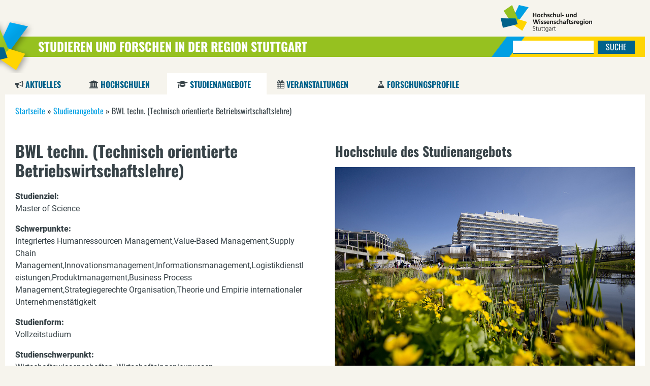

--- FILE ---
content_type: text/html; charset=utf-8
request_url: https://campus.region-stuttgart.de/studienangebote-region-stuttgart/universit%C3%A4t-stuttgart/bwl-techn-technisch-orientierte
body_size: 6985
content:
<!DOCTYPE html>
<!--[if lt IE 7]><html class="lt-ie9 lt-ie8 lt-ie7" lang="de" dir="ltr"><![endif]-->
<!--[if IE 7]><html class="lt-ie9 lt-ie8" lang="de" dir="ltr"><![endif]-->
<!--[if IE 8]><html class="lt-ie9" lang="de" dir="ltr"><![endif]-->
<!--[if gt IE 8]><!--><html lang="de" dir="ltr" prefix="og: http://ogp.me/ns# fb: http://www.facebook.com/2008/fbml content: http://purl.org/rss/1.0/modules/content/ dc: http://purl.org/dc/terms/ foaf: http://xmlns.com/foaf/0.1/ rdfs: http://www.w3.org/2000/01/rdf-schema# sioc: http://rdfs.org/sioc/ns# sioct: http://rdfs.org/sioc/types# skos: http://www.w3.org/2004/02/skos/core# xsd: http://www.w3.org/2001/XMLSchema#"><!--<![endif]-->
<head>
<meta charset="utf-8" />
<link rel="shortcut icon" href="https://campus.region-stuttgart.de/sites/all/themes/vc/favicon.ico" type="image/vnd.microsoft.icon" />
<link rel="shortlink" href="/node/53472" />
<meta about="/taxonomy/term/4053" typeof="skos:Concept" property="rdfs:label skos:prefLabel" content="Hochschule" />
<meta name="Generator" content="Drupal 7 (http://drupal.org)" />
<link rel="canonical" href="/studienangebote-region-stuttgart/universit%C3%A4t-stuttgart/bwl-techn-technisch-orientierte" />
<meta name="viewport" content="width=device-width, initial-scale=1.0, user-scalable=yes" />
<meta name="MobileOptimized" content="width" />
<meta name="HandheldFriendly" content="true" />
<meta name="apple-mobile-web-app-capable" content="yes" />
<title>BWL techn. (Technisch orientierte Betriebswirtschaftslehre) | Studieren und Forschen in der Region Stuttgart</title>
<link type="text/css" rel="stylesheet" href="https://campus.region-stuttgart.de/sites/default/files/css/css_xE-rWrJf-fncB6ztZfd2huxqgxu4WO-qwma6Xer30m4.css" media="all" />
<link type="text/css" rel="stylesheet" href="https://campus.region-stuttgart.de/sites/default/files/css/css__zAO9qlhSFHIqO-Yx-7-GdweQlHmvNmqhHCQjWeGg-c.css" media="all" />
<link type="text/css" rel="stylesheet" href="https://campus.region-stuttgart.de/sites/default/files/css/css_yUybERf3JW1LTaftjq7-F5UbcRT0dLfBwtF_NS1q324.css" media="all" />
<style type="text/css" media="all">
<!--/*--><![CDATA[/*><!--*/
@media (max-width:1199px){.hide-custom-user-screen-md-max{display:none}.hide-responsive.panels-ipe-editing .ipe-hide-custom-user-screen-md-max{display:none}}.panels-ipe-editing .hide-custom-user-screen-md-max{display:block}@media (min-width:1200px){.hide-custom-user-screen-lg-min{display:none}.hide-responsive.panels-ipe-editing .ipe-hide-custom-user-screen-lg-min{display:none}}.panels-ipe-editing .hide-custom-user-screen-lg-min{display:block}@media (max-width:992px){.hide-custom-user-screen-md-min{display:none}.hide-responsive.panels-ipe-editing .ipe-hide-custom-user-screen-md-min{display:none}}.panels-ipe-editing .hide-custom-user-screen-md-min{display:block}@media (max-width:991px){.hide-custom-user-screen-sm-max{display:none}.hide-responsive.panels-ipe-editing .ipe-hide-custom-user-screen-sm-max{display:none}}.panels-ipe-editing .hide-custom-user-screen-sm-max{display:block}@media (max-width:768px){.hide-custom-user-screen-sm-min{display:none}.hide-responsive.panels-ipe-editing .ipe-hide-custom-user-screen-sm-min{display:none}}.panels-ipe-editing .hide-custom-user-screen-sm-min{display:block}@media (max-width:767px){.hide-custom-user-screen-xs-max{display:none}.hide-responsive.panels-ipe-editing .ipe-hide-custom-user-screen-xs-max{display:none}}.panels-ipe-editing .hide-custom-user-screen-xs-max{display:block}
@media (max-width:1199px){.hide-custom-user-screen-md-max{display:none}.hide-responsive.panels-ipe-editing .ipe-hide-custom-user-screen-md-max{display:none}}.panels-ipe-editing .hide-custom-user-screen-md-max{display:block}@media (min-width:1200px){.hide-custom-user-screen-lg-min{display:none}.hide-responsive.panels-ipe-editing .ipe-hide-custom-user-screen-lg-min{display:none}}.panels-ipe-editing .hide-custom-user-screen-lg-min{display:block}@media (max-width:992px){.hide-custom-user-screen-md-min{display:none}.hide-responsive.panels-ipe-editing .ipe-hide-custom-user-screen-md-min{display:none}}.panels-ipe-editing .hide-custom-user-screen-md-min{display:block}@media (max-width:991px){.hide-custom-user-screen-sm-max{display:none}.hide-responsive.panels-ipe-editing .ipe-hide-custom-user-screen-sm-max{display:none}}.panels-ipe-editing .hide-custom-user-screen-sm-max{display:block}@media (max-width:768px){.hide-custom-user-screen-sm-min{display:none}.hide-responsive.panels-ipe-editing .ipe-hide-custom-user-screen-sm-min{display:none}}.panels-ipe-editing .hide-custom-user-screen-sm-min{display:block}@media (max-width:767px){.hide-custom-user-screen-xs-max{display:none}.hide-responsive.panels-ipe-editing .ipe-hide-custom-user-screen-xs-max{display:none}}.panels-ipe-editing .hide-custom-user-screen-xs-max{display:block}
@media (max-width:1199px){.hide-custom-user-screen-md-max{display:none}.hide-responsive.panels-ipe-editing .ipe-hide-custom-user-screen-md-max{display:none}}.panels-ipe-editing .hide-custom-user-screen-md-max{display:block}@media (min-width:1200px){.hide-custom-user-screen-lg-min{display:none}.hide-responsive.panels-ipe-editing .ipe-hide-custom-user-screen-lg-min{display:none}}.panels-ipe-editing .hide-custom-user-screen-lg-min{display:block}@media (max-width:992px){.hide-custom-user-screen-md-min{display:none}.hide-responsive.panels-ipe-editing .ipe-hide-custom-user-screen-md-min{display:none}}.panels-ipe-editing .hide-custom-user-screen-md-min{display:block}@media (max-width:991px){.hide-custom-user-screen-sm-max{display:none}.hide-responsive.panels-ipe-editing .ipe-hide-custom-user-screen-sm-max{display:none}}.panels-ipe-editing .hide-custom-user-screen-sm-max{display:block}@media (max-width:768px){.hide-custom-user-screen-sm-min{display:none}.hide-responsive.panels-ipe-editing .ipe-hide-custom-user-screen-sm-min{display:none}}.panels-ipe-editing .hide-custom-user-screen-sm-min{display:block}@media (max-width:767px){.hide-custom-user-screen-xs-max{display:none}.hide-responsive.panels-ipe-editing .ipe-hide-custom-user-screen-xs-max{display:none}}.panels-ipe-editing .hide-custom-user-screen-xs-max{display:block}

/*]]>*/-->
</style>
<link type="text/css" rel="stylesheet" href="https://campus.region-stuttgart.de/sites/default/files/css/css_5SG1c6jgfecAk49gpVpLR_pzj4TIVRoLC4--voE7PbQ.css" media="screen" />
<link type="text/css" rel="stylesheet" href="https://campus.region-stuttgart.de/sites/default/files/css/css_XvSS6FN1Ge2g85Wm3TXLz5LIGP4GY4Uvn7aXVzOJQRA.css" media="screen" />
<link type="text/css" rel="stylesheet" href="https://campus.region-stuttgart.de/sites/default/files/css/css_xgWrm_dLEzJkMelJhoZMfx2X6lh7LaxsytofrNTd79w.css" media="all" />
<link type="text/css" rel="stylesheet" href="https://campus.region-stuttgart.de/sites/default/files/css/css_Cu20iMdC9ZrISpe41JuSl2p8uDTft8PL7_9OpQznH_M.css" media="only screen" />
<link type="text/css" rel="stylesheet" href="https://campus.region-stuttgart.de/sites/default/files/css/css_2acb70667Rww73BzRJNz4yimPe2dnhbm1i0AFByQYvI.css" media="screen" />
<link type="text/css" rel="stylesheet" href="https://campus.region-stuttgart.de/sites/default/files/css/css_tzu2Zo0cGhY1A-HZn5lumma09voTPR4917-DR4MTjFQ.css" media="only screen" />

<!--[if lt IE 9]>
<link type="text/css" rel="stylesheet" href="https://campus.region-stuttgart.de/sites/default/files/css/css_m1DWtNI4_1wx1AYO_AEwCkKdeV8tM_VGt3CfQoA_RSM.css" media="screen" />
<![endif]-->
<script type="text/javascript" src="https://campus.region-stuttgart.de/sites/default/files/js/js_Kd4BsnIT6T8vj1yoTIfotvk_bIOeY4Ndbdvl8ytcvjs.js"></script>
<script type="text/javascript" src="https://campus.region-stuttgart.de/sites/default/files/js/js_Xk8TsyNfILciPNmQPp9sl88cjH71DQWyeHE0MB62KO4.js"></script>
<script type="text/javascript" src="https://campus.region-stuttgart.de/sites/default/files/js/js_R9UbiVw2xuTUI0GZoaqMDOdX0lrZtgX-ono8RVOUEVc.js"></script>
<script type="text/javascript" src="https://campus.region-stuttgart.de/sites/default/files/js/js_8Opnv6yTqjlc_WUNwB-8U65emtpz2i8f8O1--1VGUTg.js"></script>
<script type="text/javascript" src="https://statistics.region-stuttgart.de/index.php?module=CoreAdminHome&amp;action=optOutJS&amp;divId=matomo-opt-out&amp;language=auto&amp;showIntro=1"></script>
<script type="text/javascript" src="https://campus.region-stuttgart.de/sites/default/files/js/js_ZFpTbVH9ktE1viko0zGZJtPvbvWOabrbs7fM6XjNdkI.js"></script>
<script type="text/javascript" src="https://campus.region-stuttgart.de/sites/default/files/js/js_eSGttOr8BWGbYirqP0tJ0cW_SjlgyLvoDyeapNRmQaY.js"></script>
<script type="text/javascript" src="https://campus.region-stuttgart.de/sites/default/files/js/js_bOjt6zaGKW3Ql601Hup9iK7fIzn0qjAbJuy9e8DrGus.js"></script>
<script type="text/javascript">
<!--//--><![CDATA[//><!--
jQuery.extend(Drupal.settings, {"basePath":"\/","pathPrefix":"","ajaxPageState":{"theme":"vc","theme_token":"R9UQGSgOhl9ffl_n_-yZ5UHWyJHY9urTr4x6pGOn97k","jquery_version":"1.10","js":{"sites\/all\/modules\/jquery_update\/replace\/jquery\/1.10\/jquery.js":1,"misc\/jquery.once.js":1,"misc\/drupal.js":1,"misc\/ajax.js":1,"sites\/all\/modules\/jquery_update\/js\/jquery_update.js":1,"sites\/all\/modules\/admin_menu\/admin_devel\/admin_devel.js":1,"public:\/\/languages\/de_dnPct-yg6O28if5CO0yBjV8pSgrvnV56H2kqDzmnIM0.js":1,"sites\/all\/libraries\/colorbox\/jquery.colorbox-min.js":1,"sites\/all\/modules\/colorbox\/js\/colorbox.js":1,"sites\/all\/modules\/colorbox\/js\/colorbox_inline.js":1,"sites\/all\/modules\/field_group\/field_group.js":1,"sites\/all\/modules\/responsive_menus\/styles\/sidr\/js\/responsive_menus_sidr.js":1,"sites\/all\/libraries\/sidr\/jquery.sidr.min.js":1,"misc\/progress.js":1,"sites\/all\/libraries\/enquire.js\/enquire.min.js":1,"sites\/all\/modules\/breakpoint_panels\/js\/breakpoint_panels.js":1,"https:\/\/statistics.region-stuttgart.de\/index.php?module=CoreAdminHome\u0026action=optOutJS\u0026divId=matomo-opt-out\u0026language=auto\u0026showIntro=1":1,"sites\/all\/libraries\/matchMedia.js\/matchMedia.js":1,"sites\/all\/libraries\/matchMedia.js\/matchMedia.addListener.js":1,"sites\/all\/themes\/vc\/scripts\/freewall.js":1,"sites\/all\/themes\/vc\/scripts\/custom.js":1,"sites\/all\/themes\/vc\/vc_colorbox\/vc_colorbox.js":1,"sites\/all\/themes\/vc\/scripts\/matomo.js":1,"sites\/all\/themes\/vc\/scripts\/instagram_embed.js":1,"sites\/all\/themes\/adaptivetheme\/at_core\/scripts\/scalefix.js":1},"css":{"modules\/system\/system.base.css":1,"modules\/system\/system.menus.css":1,"modules\/system\/system.messages.css":1,"modules\/system\/system.theme.css":1,"modules\/aggregator\/aggregator.css":1,"modules\/comment\/comment.css":1,"sites\/all\/modules\/date\/date_api\/date.css":1,"sites\/all\/modules\/date\/date_popup\/themes\/datepicker.1.7.css":1,"sites\/all\/modules\/date\/date_repeat_field\/date_repeat_field.css":1,"modules\/field\/theme\/field.css":1,"modules\/node\/node.css":1,"modules\/user\/user.css":1,"sites\/all\/modules\/views\/css\/views.css":1,"sites\/all\/modules\/media\/modules\/media_wysiwyg\/css\/media_wysiwyg.base.css":1,"sites\/all\/modules\/ctools\/css\/ctools.css":1,"sites\/all\/modules\/oembed\/oembed.base.css":1,"sites\/all\/modules\/oembed\/oembed.theme.css":1,"sites\/all\/modules\/panels\/css\/panels.css":1,"modules\/taxonomy\/taxonomy.css":1,"sites\/all\/libraries\/sidr\/stylesheets\/jquery.sidr.dark.css":1,"0":1,"1":1,"2":1,"sites\/all\/modules\/breakpoint_panels\/breakpoint_panels.css":1,"sites\/all\/themes\/adaptivetheme\/at_core\/css\/at.layout.css":1,"sites\/all\/themes\/vc\/css\/global.base.css":1,"sites\/all\/themes\/vc\/css\/global.styles.css":1,"sites\/all\/themes\/vc\/css\/font-awesome.css":1,"sites\/all\/themes\/vc\/vc_colorbox\/vc_colorbox.css":1,"sites\/all\/themes\/vc\/vc_colorbox\/assets\/owl.carousel.css":1,"public:\/\/adaptivetheme\/vc_files\/vc.responsive.layout.css":1,"public:\/\/adaptivetheme\/vc_files\/vc.fonts.css":1,"public:\/\/adaptivetheme\/vc_files\/vc.responsive.styles.css":1,"public:\/\/adaptivetheme\/vc_files\/vc.lt-ie9.layout.css":1}},"colorbox":{"transition":"none","speed":"200","opacity":"0.50","slideshow":false,"slideshowAuto":true,"slideshowSpeed":"2500","slideshowStart":"start slideshow","slideshowStop":"stop slideshow","current":"{current} of {total}","previous":"\u00ab Prev","next":"Next \u00bb","close":"Close","overlayClose":true,"maxWidth":"98%","maxHeight":"98%","initialWidth":"300","initialHeight":"250","fixed":false,"scrolling":true,"mobiledetect":false,"mobiledevicewidth":"240px"},"breakpoint_panels_breakpoint":{"breakpoints":{"custom.user.screen_md_max":{"max-width":1199,"bp":"(max-width: 1199px)","css":"custom-user-screen-md-max"},"custom.user.screen_lg_min":{"min-width":1200,"bp":"(min-width: 1200px)","css":"custom-user-screen-lg-min"},"custom.user.screen_md_min":{"max-width":992,"bp":"(max-width: 992px)","css":"custom-user-screen-md-min"},"custom.user.screen_sm_max":{"max-width":991,"bp":"(max-width: 991px)","css":"custom-user-screen-sm-max"},"custom.user.screen_sm_min":{"max-width":768,"bp":"(max-width: 768px)","css":"custom-user-screen-sm-min"},"custom.user.screen_xs_max":{"max-width":767,"bp":"(max-width: 767px)","css":"custom-user-screen-xs-max"}},"autoload":false,"adminload":false,"loadhidden":false,"showtypes":"active","isloggedin":false,"hasEnquire":true,"hasMatchMedia":true},"field_group":{"div":"teaser"},"responsive_menus":[{"selectors":["#mobile-menu"],"trigger_txt":"\u003Cdiv id=\u0022sidr-toggle\u0022\u003E\u2630\u003C\/div\u003E","side":"left","speed":"200","media_size":"992","displace":"1","renaming":"0","onOpen":"","onClose":"","responsive_menus_style":"sidr"}],"adaptivetheme":{"vc":{"layout_settings":{"bigscreen":"three-col-grail","tablet_landscape":"three-col-grail","tablet_portrait":"one-col-vert","smalltouch_landscape":"one-col-vert","smalltouch_portrait":"one-col-stack"},"media_query_settings":{"bigscreen":"only screen and (min-width:1025px)","tablet_landscape":"only screen and (min-width:769px) and (max-width:1024px)","tablet_portrait":"only screen and (min-width:581px) and (max-width:768px)","smalltouch_landscape":"only screen and (min-width:321px) and (max-width:580px)","smalltouch_portrait":"only screen and (max-width:320px)"}}}});
//--><!]]>
</script>
<!--[if lt IE 9]>
<script src="https://campus.region-stuttgart.de/sites/all/themes/adaptivetheme/at_core/scripts/html5.js?svg41f"></script>
<![endif]-->
</head>
<body class="html not-front not-logged-in page-node page-node- page-node-53472 node-type-degree-programme   i18n-de atr-7.x-3.x atv-1.0 lang-de site-name-studieren-und-forschen-in-der-region-stuttgart section-studienangebote-region-stuttgart vc">
  <div id="skip-link" class="nocontent">
    <a href="#main-content" class="element-invisible element-focusable">Direkt zum Inhalt</a>
  </div>
    <div class="container atpe-site-template no-sidebars">

  
      <div class="panel-pane pane-pane-header no-title block" >
  <div class="pane-inner clearfix">
    
            
    
    <div class="pane-content">
      <header id="header" class="clearfix" role="banner">

      <!-- start: Branding -->
    <div id="branding" class="branding-elements clearfix">

              <div id="logo">
          <a href="/" title="Startseite"><img class="site-logo" typeof="foaf:Image" src="https://campus.region-stuttgart.de/sites/all/themes/vc/logo.png" alt="Studieren und Forschen in der Region Stuttgart" /></a>        </div>
      
              <!-- start: Site name and Slogan hgroup -->
        <hgroup id="name-and-slogan">

                      <h1 id="site-name"><a href="/" title="Startseite">Studieren und Forschen in der Region Stuttgart</a></h1>
          
          
        </hgroup><!-- /end #name-and-slogan -->
      
    </div><!-- /end #branding -->
  
</header>
    </div>

    
        
  </div>
</div>
<div class="panel-separator"></div><div class="panel-pane pane-custom pane-1 hwrs-logo no-title block" >
  <div class="pane-inner clearfix">
    
            
    
    <div class="pane-content">
      <div class="hide-custom-user-screen-sm-min hide-custom-user-screen-xs-max" data-pane="145"><div class="ipemessage"><br />Hidden from screen-sm-min<br />Hidden from screen-xs-max<br /><br /></div><div id="breakpoint-panels-pane-145-697ee383b0140" class="bp-ajax-pane" data-src="/breakpoint-panels/get-pane/YTozOntzOjQ6InRhc2siO3M6MTM6InNpdGVfdGVtcGxhdGUiO3M6Nzoic3VidGFzayI7czowOiIiO3M6MzoicGlkIjtzOjM6IjE0NSI7fQ%3D%3D"></div></div>    </div>

    
        
  </div>
</div>
<div class="panel-separator"></div><div class="panel-pane pane-block pane-search-form search-form-top no-title block" >
  <div class="pane-inner clearfix">
    
            
    
    <div class="pane-content">
      <div class="hide-custom-user-screen-sm-max hide-custom-user-screen-sm-min hide-custom-user-screen-xs-max" data-pane="144"><div class="ipemessage"><br />Hidden from screen-sm-max<br />Hidden from screen-sm-min<br />Hidden from screen-xs-max<br /><br /></div><div id="breakpoint-panels-pane-144-697ee383b415b" class="bp-ajax-pane" data-src="/breakpoint-panels/get-pane/YTozOntzOjQ6InRhc2siO3M6MTM6InNpdGVfdGVtcGxhdGUiO3M6Nzoic3VidGFzayI7czowOiIiO3M6MzoicGlkIjtzOjM6IjE0NCI7fQ%3D%3D"></div></div>    </div>

    
        
  </div>
</div>
<div class="panel-separator"></div><div class="panel-pane pane-block pane-menu-menu-mobile-menu display-none no-title block"  id="mobile-menu">
  <div class="pane-inner clearfix">
    
            
    
    <div class="pane-content">
      <ul class="menu clearfix"><li class="first leaf"><a href="/">Startseite</a></li>
<li class="leaf"><a href="/aktuelles">Aktuelles</a></li>
<li class="leaf"><a href="/hochschulen-region-stuttgart">Hochschulen</a></li>
<li class="leaf active-trail"><a href="/studienangebote-region-stuttgart" class="active-trail">Studienangebote</a></li>
<li class="leaf"><a href="/veranstaltungen-hochschulen-region-stuttgart">Veranstaltungen</a></li>
<li class="leaf"><a href="/forschungsprofile-hochschulen-region-stuttgart">Forschungsprofile</a></li>
<li class="leaf"><a href="/content/die-initiative-f%C3%BCr-eine-vernetzte-hochschul-und-wissenschaftsregion-stuttgart">Der Verein</a></li>
<li class="leaf"><a href="/contact">Kontakt</a></li>
<li class="leaf"><a href="/content/datenschutzerkl%C3%A4rung">Datenschutz</a></li>
<li class="last leaf"><a href="/content/impressum">Impressum</a></li>
</ul>    </div>

    
        
  </div>
</div>
  
      <div id="menu-bar" class="nav clearfix">
      <div class="panel-pane pane-block pane-system-main-menu no-title block" >
  <div class="pane-inner clearfix">
    
            
    
    <div class="pane-content">
      <ul class="menu clearfix"><li class="first leaf fa fa-bullhorn"><a href="/aktuelles">Aktuelles</a></li>
<li class="leaf fa fa-university"><a href="/hochschulen-region-stuttgart">Hochschulen</a></li>
<li class="leaf active-trail fa fa-graduation-cap"><a href="/studienangebote-region-stuttgart" class="active-trail">Studienangebote</a></li>
<li class="leaf fa fa-calendar"><a href="/veranstaltungen-hochschulen-region-stuttgart">Veranstaltungen</a></li>
<li class="last leaf fa fa-flask"><a href="/forschungsprofile-hochschulen-region-stuttgart">Forschungsprofile</a></li>
</ul>    </div>

    
        
  </div>
</div>
    </div>
  
  
  
  <div id="columns">
    <div class="columns-inner clearfix">
      <div id="content-column" role="main">
        <div class="content-inner">

          
          <div id="content">
            <div class="region region-content">
              <div class="">      <div class="panel-pane pane-page-breadcrumb no-title block" >
  <div class="pane-inner clearfix">
    
            
    
    <div class="pane-content">
      <div id="breadcrumb" class="clearfix"><nav class="breadcrumb-wrapper clearfix" role="navigation" aria-labelledby="breadcrumb-label"><h2 id="breadcrumb-label" class="element-invisible">Sie sind hier</h2><ol id="crumbs" class="clearfix"><li class="crumb crumb-first"><span typeof="v:Breadcrumb"><a rel="v:url"  property="v:title"  href="/">Startseite</a></span></li><li class="crumb"><span class="crumb-separator"> &#187; </span><span typeof="v:Breadcrumb"><a rel="v:url"  property="v:title"  href="/studienangebote-region-stuttgart">Studienangebote</a></span></li><li class="crumb crumb-last"><span class="crumb-separator"> &#187; </span><span typeof="v:Breadcrumb"><span property="v:title"  >BWL techn. (Technisch orientierte Betriebswirtschaftslehre)</span></span></li></ol></nav></div>    </div>

    
        
  </div>
</div>
<div class="panel-pane pane-page-content panel-pane"  id="site-content">      
            
    
          <div class="two-50 at-panel panel-display clearfix" id="full-node">
    <div class="region region-two-50-first">
    <div class="region-inner clearfix">
      <div class="panel-pane pane-node-content no-title block" >
  <div class="pane-inner clearfix">
    
            
    
    <div class="pane-content">
      <div  about="/studienangebote-region-stuttgart/universit%C3%A4t-stuttgart/bwl-techn-technisch-orientierte" typeof="sioc:Item foaf:Document" role="article" class="ds-1col node node-degree-programme article odd node-lang-und node-full view-mode-full  clearfix">

  
  <div class="field field-name-title"><h1>BWL techn. (Technisch orientierte Betriebswirtschaftslehre)</h1></div><div class="section"><div class="label-above">Studienziel:&nbsp;</div>Master of Science</div><div class="section"><div class="label-above">Schwerpunkte:&nbsp;</div><span class="comma">Integriertes Humanressourcen Management</span><span class="comma">Value-Based Management</span><span class="comma">Supply Chain Management</span><span class="comma">Innovationsmanagement</span><span class="comma">Informationsmanagement</span><span class="comma">Logistikdienstleistungen</span><span class="comma">Produktmanagement</span><span class="comma">Business Process Management</span><span class="comma">Strategiegerechte Organisation</span><span class="comma">Theorie und Empirie internationaler Unternehmenstätigkeit</span></div><div class="section"><div class="label-above">Studienform:&nbsp;</div><span>Vollzeitstudium</span></div><div class="section"><div class="label-above">Studienschwerpunkt:&nbsp;</div>Wirtschaftswissenschaften, Wirtschaftsingenieurwesen, Wirtschaftswissenschaften</div><div class="section"><div class="label-above">Sachgebiete:&nbsp;</div>Wirtschaftswissenschaften, Ökonomie, Wirtschaftsingenieurwesen, Betriebswirtschaftslehre</div><div class="section"><div class="label-above">Regelstudienzeit:&nbsp;</div>4 Semester</div><div class="section"><div class="label-above">Hauptunterrichtssprachen:&nbsp;</div>Deutsch</div><div class="section"><div class="label-above">Zulassungssemester:&nbsp;</div>Sommer- und Wintersemester</div><div class="section"><div class="label-above">Zulassungsmodus:&nbsp;</div>Örtliche Zulassungsbeschränkung, zwingend mit NC</div><div class="section"><div class="label-above">Zugangsvoraussetzungen:&nbsp;</div><p>Die genauen Zulassungsvoraussetzungen und Auswahlkriterien finden Sie auf folgender Webseite: <a href="http://www.uni-stuttgart.de/studium/bewerbung/master/zulassung">www.uni-stuttgart.de/studium/bewerbung/master/zulassung</a></p>
</div><div class="section"><div class="label-above">Fächergruppe:&nbsp;</div>Wirtschaftswissenschaften, RechtswissenschaftenIngenieurwissenschaften</div><div class="section"><div class="label-above">Homepage:&nbsp;</div><a href="https://www.uni-stuttgart.de/studium/studienangebot/studiengang/Betriebswirtschaftslehre-technisch-orientiert-M.Sc./" target="_blank">https://www.uni-stuttgart.de/studium/studienangebot/studiengang/Betriebswirtscha...</a></div></div>

    </div>

    
        
  </div>
</div>
<div class="panel-separator"></div><div class="panel-pane pane-views pane-show-hrk-info no-title block" >
  <div class="pane-inner clearfix">
    
            
    
    <div class="pane-content">
      <div class="view view-show-hrk-info view-id-show_hrk_info view-display-id-block footer-info-hrk view-dom-id-7c06c755bfe2485ba9b717b85fd9c5f8">
            <div class="view-header">
      <p>Die Studenteninformationen zur Hochschule und deren Studienangebote werden durch den Zugriff auf den <a href="http://www.hochschulkompass.de/" target="_blank" title="Hochschulkompass">HOCHSCHULKOMPASS der HRK</a> erzeugt. Die Bilder und Profiltexte sind davon ausgenommen und liegen in der Verantwortung der jeweiligen Hochschule.</p>
    </div>
  
  
  
      <div class="view-content">
        <div class="views-row views-row-1 views-row-odd views-row-first views-row-last">
      
  <div class="views-field views-field-title">        <span class="field-content"><a href="/studienangebote-region-stuttgart/universit%C3%A4t-stuttgart/bwl-techn-technisch-orientierte" class="active"> </a></span>  </div>  </div>
    </div>
  
  
  
  
  
  
</div>    </div>

    
        
  </div>
</div>
    </div>
  </div>
  <div class="region region-two-50-second">
    <div class="region-inner clearfix">
      <section class="panel-pane pane-views-panes pane-instinstitution-by-degree-id-panel-pane-1 content-margin-left block" >
  <div class="pane-inner clearfix">
    
              <h2 class="pane-title block-title">Hochschule des Studienangebots</h2>
        
    
    <div class="pane-content">
      <div class="view view-instinstitution-by-degree-id view-id-instinstitution_by_degree_id view-display-id-panel_pane_1 grid-container view-dom-id-2ad21d2803cea53d0a4d83aa13524b15">
        
  
  
      <div class="view-content">
          <div class="item first last odd">
        
  <div class="views-field views-field-rendered-entity">        <span class="field-content"><article id="node-248" class="node node-university node-teaser article even node-lang-de view-mode-teaser  rendered-by-ds clearfix" about="/hochschulen-region-stuttgart/universit%C3%A4t-stuttgart" typeof="sioc:Item foaf:Document" role="article"><span property="dc:title" content="Universität Stuttgart" class="rdf-meta element-hidden"></span><span property="sioc:num_replies" content="0" datatype="xsd:integer" class="rdf-meta element-hidden"></span><div class="one-column at-panel panel-display clearfix" >
  <div class="region region-one-main">
    <div class="region-inner clearfix">
      <div class="paper-1"><div class="display-none"><div  class="ds-1col taxonomy-term vocabulary-content-types view-mode-icon_only clearfix">

  
  <div class="field field-name-field-content-type-icon"><p><i class="fa fa-university"></i></p>
</div></div>

</div><div class="content-image"><a href="/hochschulen-region-stuttgart/universit%C3%A4t-stuttgart"><img typeof="foaf:Image" class="image-style-none" src="https://campus.region-stuttgart.de/sites/default/files/15_easydb-Campus_Vaihingen_009_1080.jpg" width="1080" height="720" alt="" title="Campus Vaihingen. Fotograf: Uli Regenscheit" /></a></div><div class="text-overlay"><h4><a href="/hochschulen-region-stuttgart/universit%C3%A4t-stuttgart">Universität Stuttgart</a></h4><div class="address-block">Keplerstraße 7<br>70174 Stuttgart<br></div><div class="label-inline normal">Tel.:&nbsp;</div>0711-685-0<div class="field field-name-field-institution-www"><a href="http://www.uni-stuttgart.de" target="_blank">www.uni-stuttgart.de</a></div></div></div>    </div>
  </div>
</div>
</article></span>  </div>    </div>
      </div>
  
  
  
  
  
  
</div>    </div>

    
        
  </div>
</section>
    </div>
  </div>
      <div class="region region-two-50-bottom region-conditional-stack">
      <div class="region-inner clearfix">
        <section class="panel-pane pane-block pane-block-3 block" >
  <div class="pane-inner clearfix">
    
              <h2 class="pane-title block-title">#DeineRegionStuttgart auf Instagram</h2>
        
    
    <div class="pane-content">
      <!-- Elfsight Instagram Feed | WirZeigenS --><script src="https://static.elfsight.com/platform/platform.js" async=""></script><div class="elfsight-app-2088e817-643b-4e1a-8fcf-f23292362511" data-elfsight-app-lazy=""></div>
    </div>

    
        
  </div>
</section>
      </div>
    </div>
  </div>
    
    
      </div>  </div>            </div>
          </div>

          
        </div>
      </div>

      
      
    </div>
  </div>

  
      <footer id="footer" role="contentinfo">
      <div class="panel-pane pane-block pane-menu-menu-standard-links no-title block"  id="top-menu">
  <div class="pane-inner clearfix">
    
            
    
    <div class="pane-content">
      <div class="hide-custom-user-screen-xs-max" data-pane="127"><div class="ipemessage"><br />Hidden from screen-xs-max<br /><br /></div><div id="breakpoint-panels-pane-127-697ee383adc27" class="bp-ajax-pane" data-src="/breakpoint-panels/get-pane/YTozOntzOjQ6InRhc2siO3M6MTM6InNpdGVfdGVtcGxhdGUiO3M6Nzoic3VidGFzayI7czowOiIiO3M6MzoicGlkIjtzOjM6IjEyNyI7fQ%3D%3D"></div></div>    </div>

    
        
  </div>
</div>
    </footer>
  
</div>
  </body>
</html>


--- FILE ---
content_type: text/css
request_url: https://campus.region-stuttgart.de/sites/default/files/css/css_XvSS6FN1Ge2g85Wm3TXLz5LIGP4GY4Uvn7aXVzOJQRA.css
body_size: 14194
content:
.container{margin:0 auto;}.content-inner{min-height:1px;}.lt-ie7 .content-inner{height:1px;}#content-column,.content-column{width:100%;}.clearfix:after{content:"";display:table;clear:both;}.clearfix{zoom:1;}.one-column > .region,div.at-panel .region-conditional-stack{float:none;display:block;clear:both;width:100%;}.lt-ie8 .at-panel{overflow:hidden;}
@media -sass-debug-info{filename{font-family:file\:\/\/\/Applications\/XAMPP\/xamppfiles\/htdocs\/vc\/sites\/all\/themes\/vc\/sass\/global\.base\.scss}line{font-family:\0000381}}html{line-height:1.5;height:100%;overflow-y:scroll;-webkit-text-size-adjust:100%;-moz-text-size-adjust:100%;-ms-text-size-adjust:100%;}@media -sass-debug-info{filename{font-family:file\:\/\/\/Applications\/XAMPP\/xamppfiles\/htdocs\/vc\/sites\/all\/themes\/vc\/sass\/global\.base\.scss}line{font-family:\0000391}}body{min-height:100%;-webkit-font-smoothing:antialiased;font-smoothing:antialiased;text-rendering:optimizeLegibility;}@media -sass-debug-info{filename{font-family:file\:\/\/\/Applications\/XAMPP\/xamppfiles\/htdocs\/vc\/sites\/all\/themes\/vc\/sass\/global\.base\.scss}line{font-family:\0000399}}h1,h2,h3,h4,h5,h6,h1 img,h2 img,h3 img,h4 img,h5 img,h6 img,em,dfn,del,ins,a,tbody,tfoot,thead,tr,ul,li,label,legend,figure,figcaption{margin:0;padding:0;}@media -sass-debug-info{filename{font-family:file\:\/\/\/Applications\/XAMPP\/xamppfiles\/htdocs\/vc\/sites\/all\/themes\/vc\/sass\/global\.base\.scss}line{font-family:\00003112}}article,aside,details,figcaption,figure,footer,header,hgroup,menu,nav,section{display:block;}@media -sass-debug-info{filename{font-family:file\:\/\/\/Applications\/XAMPP\/xamppfiles\/htdocs\/vc\/sites\/all\/themes\/vc\/sass\/global\.base\.scss}line{font-family:\00003135}}img,a img{border:0;}@media -sass-debug-info{filename{font-family:file\:\/\/\/Applications\/XAMPP\/xamppfiles\/htdocs\/vc\/sites\/all\/themes\/vc\/sass\/global\.base\.scss}line{font-family:\00003141}}p{margin:0 0 1.5em;padding:0;}@media -sass-debug-info{filename{font-family:file\:\/\/\/Applications\/XAMPP\/xamppfiles\/htdocs\/vc\/sites\/all\/themes\/vc\/sass\/global\.base\.scss}line{font-family:\00003147}}em,dfn{font-style:italic;}@media -sass-debug-info{filename{font-family:file\:\/\/\/Applications\/XAMPP\/xamppfiles\/htdocs\/vc\/sites\/all\/themes\/vc\/sass\/global\.base\.scss}line{font-family:\00003153}}ins{border-bottom:none;text-decoration:none;}@media -sass-debug-info{filename{font-family:file\:\/\/\/Applications\/XAMPP\/xamppfiles\/htdocs\/vc\/sites\/all\/themes\/vc\/sass\/global\.base\.scss}line{font-family:\00003159}}pre,code,tt,samp,kbd,var{font-size:1em;font-family:Consolas,"Lucida Console",Menlo,Monaco,"DejaVu Sans Mono",monospace,sans-serif;}@media -sass-debug-info{filename{font-family:file\:\/\/\/Applications\/XAMPP\/xamppfiles\/htdocs\/vc\/sites\/all\/themes\/vc\/sass\/global\.base\.scss}line{font-family:\00003170}}blockquote,q{font-style:italic;quotes:"" "";}@media -sass-debug-info{filename{font-family:file\:\/\/\/Applications\/XAMPP\/xamppfiles\/htdocs\/vc\/sites\/all\/themes\/vc\/sass\/global\.base\.scss}line{font-family:\00003174}}blockquote:before,blockquote:after,q:before,q:after{content:"";}@media -sass-debug-info{filename{font-family:file\:\/\/\/Applications\/XAMPP\/xamppfiles\/htdocs\/vc\/sites\/all\/themes\/vc\/sass\/global\.base\.scss}line{font-family:\00003180}}blockquote{margin:0 0 1.5em;padding:0 0 0 40px;}@media -sass-debug-info{filename{font-family:file\:\/\/\/Applications\/XAMPP\/xamppfiles\/htdocs\/vc\/sites\/all\/themes\/vc\/sass\/global\.base\.scss}line{font-family:\00003184}}blockquote p{margin:0;}@media -sass-debug-info{filename{font-family:file\:\/\/\/Applications\/XAMPP\/xamppfiles\/htdocs\/vc\/sites\/all\/themes\/vc\/sass\/global\.base\.scss}line{font-family:\00003190}}strong,dfn,caption,th{font-weight:700;}@media -sass-debug-info{filename{font-family:file\:\/\/\/Applications\/XAMPP\/xamppfiles\/htdocs\/vc\/sites\/all\/themes\/vc\/sass\/global\.base\.scss}line{font-family:\00003198}}ul,ol{margin:0 0 1.5em 40px;padding:0;}@media -sass-debug-info{filename{font-family:file\:\/\/\/Applications\/XAMPP\/xamppfiles\/htdocs\/vc\/sites\/all\/themes\/vc\/sass\/global\.base\.scss}line{font-family:\00003207}}.item-list ul,.item-list ol{margin:0 0 0 15px;padding:0;}@media -sass-debug-info{filename{font-family:file\:\/\/\/Applications\/XAMPP\/xamppfiles\/htdocs\/vc\/sites\/all\/themes\/vc\/sass\/global\.base\.scss}line{font-family:\00003212}}.item-list ul li{margin:0;padding:0;}@media -sass-debug-info{filename{font-family:file\:\/\/\/Applications\/XAMPP\/xamppfiles\/htdocs\/vc\/sites\/all\/themes\/vc\/sass\/global\.base\.scss}line{font-family:\00003222}}ul ul,.block ul ul,.item-list ul ul,ul ol,.block ul ol,.item-list ul ol,ol ul,.block ol ul,.item-list ol ul,ol ol,.block ol ol,.item-list ol ol{margin-bottom:0;}@media -sass-debug-info{filename{font-family:file\:\/\/\/Applications\/XAMPP\/xamppfiles\/htdocs\/vc\/sites\/all\/themes\/vc\/sass\/global\.base\.scss}line{font-family:\00003229}}ul{list-style-type:disc;}@media -sass-debug-info{filename{font-family:file\:\/\/\/Applications\/XAMPP\/xamppfiles\/htdocs\/vc\/sites\/all\/themes\/vc\/sass\/global\.base\.scss}line{font-family:\00003232}}ul ul ul{list-style-type:square;}@media -sass-debug-info{filename{font-family:file\:\/\/\/Applications\/XAMPP\/xamppfiles\/htdocs\/vc\/sites\/all\/themes\/vc\/sass\/global\.base\.scss}line{font-family:\00003238}}ol{list-style-type:decimal;}@media -sass-debug-info{filename{font-family:file\:\/\/\/Applications\/XAMPP\/xamppfiles\/htdocs\/vc\/sites\/all\/themes\/vc\/sass\/global\.base\.scss}line{font-family:\00003241}}ol ol{list-style-type:lower-alpha;}@media -sass-debug-info{filename{font-family:file\:\/\/\/Applications\/XAMPP\/xamppfiles\/htdocs\/vc\/sites\/all\/themes\/vc\/sass\/global\.base\.scss}line{font-family:\00003245}}ol ol ol{list-style-type:lower-roman;}@media -sass-debug-info{filename{font-family:file\:\/\/\/Applications\/XAMPP\/xamppfiles\/htdocs\/vc\/sites\/all\/themes\/vc\/sass\/global\.base\.scss}line{font-family:\00003252}}ul ul{list-style-type:circle;}@media -sass-debug-info{filename{font-family:file\:\/\/\/Applications\/XAMPP\/xamppfiles\/htdocs\/vc\/sites\/all\/themes\/vc\/sass\/global\.base\.scss}line{font-family:\00003255}}ul ul ul ul{list-style-type:circle;}@media -sass-debug-info{filename{font-family:file\:\/\/\/Applications\/XAMPP\/xamppfiles\/htdocs\/vc\/sites\/all\/themes\/vc\/sass\/global\.base\.scss}line{font-family:\00003261}}dt{font-weight:700;}@media -sass-debug-info{filename{font-family:file\:\/\/\/Applications\/XAMPP\/xamppfiles\/htdocs\/vc\/sites\/all\/themes\/vc\/sass\/global\.base\.scss}line{font-family:\00003266}}dd{margin:0 0 1.5em 40px;}@media -sass-debug-info{filename{font-family:file\:\/\/\/Applications\/XAMPP\/xamppfiles\/htdocs\/vc\/sites\/all\/themes\/vc\/sass\/global\.base\.scss}line{font-family:\00003279}}img{max-width:100%;height:auto;-ms-interpolation-mode:bicubic;}@media -sass-debug-info{filename{font-family:file\:\/\/\/Applications\/XAMPP\/xamppfiles\/htdocs\/vc\/sites\/all\/themes\/vc\/sass\/global\.base\.scss}line{font-family:\00003287}}embed,object,video{max-width:100%;}@media -sass-debug-info{filename{font-family:file\:\/\/\/Applications\/XAMPP\/xamppfiles\/htdocs\/vc\/sites\/all\/themes\/vc\/sass\/global\.base\.scss}line{font-family:\00003296}}.lt-ie9 img,.lt-ie9 object,.lt-ie9 embed,.lt-ie9 video{max-width:none;}@media -sass-debug-info{filename{font-family:file\:\/\/\/Applications\/XAMPP\/xamppfiles\/htdocs\/vc\/sites\/all\/themes\/vc\/sass\/global\.base\.scss}line{font-family:\00003306}}#map img,.gmap img,.view-gmap img,.openlayers-map img,#getlocations_map_canvas img,#locationmap_map img,.geofieldMap img{max-width:none !important;}@media -sass-debug-info{filename{font-family:file\:\/\/\/Applications\/XAMPP\/xamppfiles\/htdocs\/vc\/sites\/all\/themes\/vc\/sass\/global\.base\.scss}line{font-family:\00003318}}svg:not(:root){overflow:hidden;}@media -sass-debug-info{filename{font-family:file\:\/\/\/Applications\/XAMPP\/xamppfiles\/htdocs\/vc\/sites\/all\/themes\/vc\/sass\/global\.base\.scss}line{font-family:\00003324}}audio,canvas,video{display:inline-block;*display:inline;*zoom:1;}@media -sass-debug-info{filename{font-family:file\:\/\/\/Applications\/XAMPP\/xamppfiles\/htdocs\/vc\/sites\/all\/themes\/vc\/sass\/global\.base\.scss}line{font-family:\00003334}}audio:not([controls]){display:none;}@media -sass-debug-info{filename{font-family:file\:\/\/\/Applications\/XAMPP\/xamppfiles\/htdocs\/vc\/sites\/all\/themes\/vc\/sass\/global\.base\.scss}line{font-family:\00003340}}header[role=banner],.content-inner,.nav,.region-sidebar-first,.region-sidebar-second,.region-secondary-content,.region-tertiary-content,.region-footer{overflow:visible;word-wrap:break-word;}@media -sass-debug-info{filename{font-family:file\:\/\/\/Applications\/XAMPP\/xamppfiles\/htdocs\/vc\/sites\/all\/themes\/vc\/sass\/global\.base\.scss}line{font-family:\00003354}}.element-invisible{border:0;clip:rect(1px 1px 1px 1px);clip:rect(1px,1px,1px,1px);height:1px;margin:-1px;overflow:hidden;padding:0;position:absolute !important;width:1px;}@media -sass-debug-info{filename{font-family:file\:\/\/\/Applications\/XAMPP\/xamppfiles\/htdocs\/vc\/sites\/all\/themes\/vc\/sass\/global\.base\.scss}line{font-family:\00003366}}.element-invisible.element-focusable:active,.element-invisible.element-focusable:focus{clip:auto;height:auto;margin:0;overflow:visible;position:static !important;width:auto;}@media -sass-debug-info{filename{font-family:file\:\/\/\/Applications\/XAMPP\/xamppfiles\/htdocs\/vc\/sites\/all\/themes\/vc\/sass\/global\.base\.scss}line{font-family:\00003376}}.offscreen{position:absolute;top:-99999em;width:1px;height:1px;overflow:hidden;outline:0;}@media -sass-debug-info{filename{font-family:file\:\/\/\/Applications\/XAMPP\/xamppfiles\/htdocs\/vc\/sites\/all\/themes\/vc\/sass\/global\.base\.scss}line{font-family:\00003385}}.element-hidden{display:none;}@font-face{font-family:'Oswald';src:url(/sites/all/themes/vc/fonts/subset-Oswald-Medium.eot);src:url(/sites/all/themes/vc/fonts/subset-Oswald-Medium.eot?#iefix) format('embedded-opentype'),url(/sites/all/themes/vc/fonts/subset-Oswald-Medium.woff2) format('woff2'),url(/sites/all/themes/vc/fonts/subset-Oswald-Medium.woff) format('woff'),url(/sites/all/themes/vc/fonts/subset-Oswald-Medium.ttf) format('truetype'),url(/sites/all/themes/vc/fonts/subset-Oswald-Medium.svg#Oswald-Medium) format('svg');font-weight:500;font-style:normal;font-display:swap;}@font-face{font-family:'Oswald';src:url(/sites/all/themes/vc/fonts/subset-Oswald-ExtraLight.eot);src:url(/sites/all/themes/vc/fonts/subset-Oswald-ExtraLight.eot?#iefix) format('embedded-opentype'),url(/sites/all/themes/vc/fonts/subset-Oswald-ExtraLight.woff2) format('woff2'),url(/sites/all/themes/vc/fonts/subset-Oswald-ExtraLight.woff) format('woff'),url(/sites/all/themes/vc/fonts/subset-Oswald-ExtraLight.ttf) format('truetype'),url(/sites/all/themes/vc/fonts/subset-Oswald-ExtraLight.svg#Oswald-ExtraLight) format('svg');font-weight:200;font-style:normal;font-display:swap;}@font-face{font-family:'Oswald';src:url(/sites/all/themes/vc/fonts/subset-Oswald-SemiBold.eot);src:url(/sites/all/themes/vc/fonts/subset-Oswald-SemiBold.eot?#iefix) format('embedded-opentype'),url(/sites/all/themes/vc/fonts/subset-Oswald-SemiBold.woff2) format('woff2'),url(/sites/all/themes/vc/fonts/subset-Oswald-SemiBold.woff) format('woff'),url(/sites/all/themes/vc/fonts/subset-Oswald-SemiBold.ttf) format('truetype'),url(/sites/all/themes/vc/fonts/subset-Oswald-SemiBold.svg#Oswald-SemiBold) format('svg');font-weight:600;font-style:normal;font-display:swap;}@font-face{font-family:'Oswald';src:url(/sites/all/themes/vc/fonts/subset-Oswald-Light.eot);src:url(/sites/all/themes/vc/fonts/subset-Oswald-Light.eot?#iefix) format('embedded-opentype'),url(/sites/all/themes/vc/fonts/subset-Oswald-Light.woff2) format('woff2'),url(/sites/all/themes/vc/fonts/subset-Oswald-Light.woff) format('woff'),url(/sites/all/themes/vc/fonts/subset-Oswald-Light.ttf) format('truetype'),url(/sites/all/themes/vc/fonts/subset-Oswald-Light.svg#Oswald-Light) format('svg');font-weight:300;font-style:normal;font-display:swap;}@font-face{font-family:'Oswald';src:url(/sites/all/themes/vc/fonts/subset-Oswald-Bold.eot);src:url(/sites/all/themes/vc/fonts/subset-Oswald-Bold.eot?#iefix) format('embedded-opentype'),url(/sites/all/themes/vc/fonts/subset-Oswald-Bold.woff2) format('woff2'),url(/sites/all/themes/vc/fonts/subset-Oswald-Bold.woff) format('woff'),url(/sites/all/themes/vc/fonts/subset-Oswald-Bold.ttf) format('truetype'),url(/sites/all/themes/vc/fonts/subset-Oswald-Bold.svg#Oswald-Bold) format('svg');font-weight:700;font-style:normal;font-display:swap;}@font-face{font-family:'Oswald';src:url(/sites/all/themes/vc/fonts/subset-Oswald-Regular.eot);src:url(/sites/all/themes/vc/fonts/subset-Oswald-Regular.eot?#iefix) format('embedded-opentype'),url(/sites/all/themes/vc/fonts/subset-Oswald-Regular.woff2) format('woff2'),url(/sites/all/themes/vc/fonts/subset-Oswald-Regular.woff) format('woff'),url(/sites/all/themes/vc/fonts/subset-Oswald-Regular.ttf) format('truetype'),url(/sites/all/themes/vc/fonts/subset-Oswald-Regular.svg#Oswald-Regular) format('svg');font-weight:400;font-style:normal;font-display:swap;}@font-face{font-family:'Roboto';src:url(/sites/all/themes/vc/fonts/subset-Roboto-BlackItalic.eot);src:url(/sites/all/themes/vc/fonts/subset-Roboto-BlackItalic.eot?#iefix) format('embedded-opentype'),url(/sites/all/themes/vc/fonts/subset-Roboto-BlackItalic.woff2) format('woff2'),url(/sites/all/themes/vc/fonts/subset-Roboto-BlackItalic.woff) format('woff'),url(/sites/all/themes/vc/fonts/subset-Roboto-BlackItalic.ttf) format('truetype'),url(/sites/all/themes/vc/fonts/subset-Roboto-BlackItalic.svg#Roboto-BlackItalic) format('svg');font-weight:900;font-style:italic;font-display:swap;}@font-face{font-family:'Roboto';src:url(/sites/all/themes/vc/fonts/subset-Roboto-Bold.eot);src:url(/sites/all/themes/vc/fonts/subset-Roboto-Bold.eot?#iefix) format('embedded-opentype'),url(/sites/all/themes/vc/fonts/subset-Roboto-Bold.woff2) format('woff2'),url(/sites/all/themes/vc/fonts/subset-Roboto-Bold.woff) format('woff'),url(/sites/all/themes/vc/fonts/subset-Roboto-Bold.ttf) format('truetype'),url(/sites/all/themes/vc/fonts/subset-Roboto-Bold.svg#Roboto-Bold) format('svg');font-weight:700;font-style:normal;font-display:swap;}@font-face{font-family:'Roboto';src:url(/sites/all/themes/vc/fonts/subset-Roboto-Italic.eot);src:url(/sites/all/themes/vc/fonts/subset-Roboto-Italic.eot?#iefix) format('embedded-opentype'),url(/sites/all/themes/vc/fonts/subset-Roboto-Italic.woff2) format('woff2'),url(/sites/all/themes/vc/fonts/subset-Roboto-Italic.woff) format('woff'),url(/sites/all/themes/vc/fonts/subset-Roboto-Italic.ttf) format('truetype'),url(/sites/all/themes/vc/fonts/subset-Roboto-Italic.svg#Roboto-Italic) format('svg');font-weight:400;font-style:italic;font-display:swap;}@font-face{font-family:'Roboto';src:url(/sites/all/themes/vc/fonts/subset-Roboto-Black.eot);src:url(/sites/all/themes/vc/fonts/subset-Roboto-Black.eot?#iefix) format('embedded-opentype'),url(/sites/all/themes/vc/fonts/subset-Roboto-Black.woff2) format('woff2'),url(/sites/all/themes/vc/fonts/subset-Roboto-Black.woff) format('woff'),url(/sites/all/themes/vc/fonts/subset-Roboto-Black.ttf) format('truetype'),url(/sites/all/themes/vc/fonts/subset-Roboto-Black.svg#Roboto-Black) format('svg');font-weight:900;font-style:normal;font-display:swap;}@font-face{font-family:'Roboto';src:url(/sites/all/themes/vc/fonts/subset-Roboto-BoldItalic.eot);src:url(/sites/all/themes/vc/fonts/subset-Roboto-BoldItalic.eot?#iefix) format('embedded-opentype'),url(/sites/all/themes/vc/fonts/subset-Roboto-BoldItalic.woff2) format('woff2'),url(/sites/all/themes/vc/fonts/subset-Roboto-BoldItalic.woff) format('woff'),url(/sites/all/themes/vc/fonts/subset-Roboto-BoldItalic.ttf) format('truetype'),url(/sites/all/themes/vc/fonts/subset-Roboto-BoldItalic.svg#Roboto-BoldItalic) format('svg');font-weight:700;font-style:italic;font-display:swap;}@font-face{font-family:'Roboto';src:url(/sites/all/themes/vc/fonts/subset-Roboto-MediumItalic.eot);src:url(/sites/all/themes/vc/fonts/subset-Roboto-MediumItalic.eot?#iefix) format('embedded-opentype'),url(/sites/all/themes/vc/fonts/subset-Roboto-MediumItalic.woff2) format('woff2'),url(/sites/all/themes/vc/fonts/subset-Roboto-MediumItalic.woff) format('woff'),url(/sites/all/themes/vc/fonts/subset-Roboto-MediumItalic.ttf) format('truetype'),url(/sites/all/themes/vc/fonts/subset-Roboto-MediumItalic.svg#Roboto-MediumItalic) format('svg');font-weight:500;font-style:italic;font-display:swap;}@font-face{font-family:'Roboto';src:url(/sites/all/themes/vc/fonts/subset-Roboto-Light.eot);src:url(/sites/all/themes/vc/fonts/subset-Roboto-Light.eot?#iefix) format('embedded-opentype'),url(/sites/all/themes/vc/fonts/subset-Roboto-Light.woff2) format('woff2'),url(/sites/all/themes/vc/fonts/subset-Roboto-Light.woff) format('woff'),url(/sites/all/themes/vc/fonts/subset-Roboto-Light.ttf) format('truetype'),url(/sites/all/themes/vc/fonts/subset-Roboto-Light.svg#Roboto-Light) format('svg');font-weight:300;font-style:normal;font-display:swap;}@font-face{font-family:'Roboto';src:url(/sites/all/themes/vc/fonts/subset-Roboto-Thin.eot);src:url(/sites/all/themes/vc/fonts/subset-Roboto-Thin.eot?#iefix) format('embedded-opentype'),url(/sites/all/themes/vc/fonts/subset-Roboto-Thin.woff2) format('woff2'),url(/sites/all/themes/vc/fonts/subset-Roboto-Thin.woff) format('woff'),url(/sites/all/themes/vc/fonts/subset-Roboto-Thin.ttf) format('truetype'),url(/sites/all/themes/vc/fonts/subset-Roboto-Thin.svg#Roboto-Thin) format('svg');font-weight:100;font-style:normal;font-display:swap;}@font-face{font-family:'Roboto';src:url(/sites/all/themes/vc/fonts/subset-Roboto-Regular.eot);src:url(/sites/all/themes/vc/fonts/subset-Roboto-Regular.eot?#iefix) format('embedded-opentype'),url(/sites/all/themes/vc/fonts/subset-Roboto-Regular.woff2) format('woff2'),url(/sites/all/themes/vc/fonts/subset-Roboto-Regular.woff) format('woff'),url(/sites/all/themes/vc/fonts/subset-Roboto-Regular.ttf) format('truetype'),url(/sites/all/themes/vc/fonts/subset-Roboto-Regular.svg#Roboto-Regular) format('svg');font-weight:400;font-style:normal;font-display:swap;}@font-face{font-family:'Roboto';src:url(/sites/all/themes/vc/fonts/subset-Roboto-LightItalic.eot);src:url(/sites/all/themes/vc/fonts/subset-Roboto-LightItalic.eot?#iefix) format('embedded-opentype'),url(/sites/all/themes/vc/fonts/subset-Roboto-LightItalic.woff2) format('woff2'),url(/sites/all/themes/vc/fonts/subset-Roboto-LightItalic.woff) format('woff'),url(/sites/all/themes/vc/fonts/subset-Roboto-LightItalic.ttf) format('truetype'),url(/sites/all/themes/vc/fonts/subset-Roboto-LightItalic.svg#Roboto-LightItalic) format('svg');font-weight:300;font-style:italic;font-display:swap;}@font-face{font-family:'Roboto';src:url(/sites/all/themes/vc/fonts/subset-Roboto-Medium.eot);src:url(/sites/all/themes/vc/fonts/subset-Roboto-Medium.eot?#iefix) format('embedded-opentype'),url(/sites/all/themes/vc/fonts/subset-Roboto-Medium.woff2) format('woff2'),url(/sites/all/themes/vc/fonts/subset-Roboto-Medium.woff) format('woff'),url(/sites/all/themes/vc/fonts/subset-Roboto-Medium.ttf) format('truetype'),url(/sites/all/themes/vc/fonts/subset-Roboto-Medium.svg#Roboto-Medium) format('svg');font-weight:500;font-style:normal;font-display:swap;}@font-face{font-family:'Roboto';src:url(/sites/all/themes/vc/fonts/subset-Roboto-ThinItalic.eot);src:url(/sites/all/themes/vc/fonts/subset-Roboto-ThinItalic.eot?#iefix) format('embedded-opentype'),url(/sites/all/themes/vc/fonts/subset-Roboto-ThinItalic.woff2) format('woff2'),url(/sites/all/themes/vc/fonts/subset-Roboto-ThinItalic.woff) format('woff'),url(/sites/all/themes/vc/fonts/subset-Roboto-ThinItalic.ttf) format('truetype'),url(/sites/all/themes/vc/fonts/subset-Roboto-ThinItalic.svg#Roboto-ThinItalic) format('svg');font-weight:100;font-style:italic;font-display:swap;}
article,aside,details,figcaption,figure,footer,header,hgroup,nav,section,summary{display:block;}audio,canvas,video{display:inline-block;*display:inline;*zoom:1;}audio:not([controls]){display:none;height:0;}[hidden]{display:none;}html{font-size:100%;-webkit-text-size-adjust:100%;line-height:1.5;height:100%;overflow-y:scroll;}body{min-height:100%;margin:0 auto;padding:0;-webkit-font-smoothing:antialiased;font-smoothing:antialiased;text-rendering:optimizeLegibility\9;background:#f6f4ed;color:rgba(56,67,72,1);font-family:"Roboto",sans-serif;}button,input,select,textarea{font-family:sans-serif;outline:0;border:0;border-bottom:1px solid rgba(1,98,139,1);font-family:"Roboto",sans-serif;padding:.25em;-webkit-transition:all 0.1s ease-out;-moz-transition:all 0.1s ease-out;-o-transition:all 0.1s ease-out;-ms-transition:all 0.1s ease-out;transition:all 0.1s ease-out;}button:focus,input:focus,select:focus,textarea:focus{border-bottom:1px solid rgba(255,255,255,1);}.form-item input.error,.form-item textarea.error,.form-item select.error{border:0;border:1px solid red;}a:focus{outline:thin dotted;}a:hover,a:active{outline:0;}h1,h2,h3,h4,h5,h6{font-family:'Oswald';}h1{font-size:2em;line-height:1.2em;margin:0 0 0.67em 0;}h2{font-size:1.5em;margin:0.25em 0;}h3{margin-bottom:1em;}h4{font-size:1em;margin:1.33em 0;}h5{font-size:0.83em;margin:1.67em 0;}h6{font-size:0.75em;margin:2.33em 0;}abbr[title]{border-bottom:1px dotted;}b,strong{font-weight:bold;}blockquote{margin:1em 40px;}dfn{font-style:italic;}mark{background:#ff0;color:#000;}p,pre{margin:1em 0;}pre,code,kbd,samp{font-family:monospace,serif;_font-family:'courier new',monospace;font-size:1em;}pre{white-space:pre;white-space:pre-wrap;word-wrap:break-word;}q{quotes:none;}q:before,q:after{content:'';content:none;}small{font-size:75%;}sub,sup{font-size:75%;line-height:0;position:relative;vertical-align:baseline;}sup{top:-0.5em;}sub{bottom:-0.25em;}dl,menu,ol,ul{margin:1em 0;}dd{margin:0 0 0 40px;}menu,ol,ul{padding:0 0 0 40px;}nav ul,nav ol{list-style:none;list-style-image:none;}img{-ms-interpolation-mode:bicubic;}svg:not(:root){overflow:hidden;}figure{margin:0;}form{margin:0;}fieldset{border:1px solid #c0c0c0;margin:0 2px;padding:0.35em 0.625em 0.75em;}legend{border:0;padding:0;white-space:normal;*margin-left:-7px;}button,input,select,textarea{font-size:100%;vertical-align:baseline;*vertical-align:middle;}select{width:250px;font-family:"Roboto",sans-serif;font-size:87.5%;}button,input{line-height:1.5;}button,input[type="button"],input[type="reset"],input[type="submit"]{cursor:pointer;-webkit-appearance:button;*overflow:visible;background:rgba(1,98,139,1);border:none;color:rgba(255,255,255,1);font-family:Oswald;font-size:1em;padding:0em 1em .1em 1em;text-transform:uppercase;margin:0;height:26px;}input[type="submit"]:hover{}button[disabled],input[disabled]{cursor:default;}input[type="checkbox"],input[type="radio"]{box-sizing:border-box;padding:0;*height:13px;*width:13px;}input[type="search"]{-webkit-appearance:textfield;-moz-box-sizing:content-box;-webkit-box-sizing:content-box;box-sizing:content-box;height:22px;padding:0.1em;font-size:1em;color:rgba(56,67,72,1);}.form-item-search-block-form,.form-type-textfield{margin:0 .5em 0 0;}.container-inline div,.container-inline label{float:left;}input[type="search"]::-webkit-search-decoration,input[type="search"]::-webkit-search-cancel-button{-webkit-appearance:none;}button::-moz-focus-inner,input::-moz-focus-inner{border:0;padding:0;}textarea{overflow:auto;vertical-align:top;}table{border:none;border-spacing:0;border-collapse:collapse;font-size:inherit;font:100%;margin:10px 0;padding:0;width:100%;}table,thead,tbody,tr,th,td{border-color:#ccc;}table.sticky-header{z-index:10;}table,td,th{vertical-align:middle;}caption,th,td{text-align:left;}td,th{border-bottom:0;margin:0;padding:5px 7px;}th,th a.active{color:rgba(255,255,255,1);font-weight:300;}tbody{}table a{display:block;}tr.even,tr.odd{background:transparent;}thead tr{font-weight:700;background-color:rgba(0,159,227,1);}thead tr{}tr.even,tr.info,tr:nth-child(2n+2){}tr.even{}tr.drag{}tr.drag-previous{}tr.odd td.active{background-color:#eee;}tr.even td.active{background-color:#f7f7f7;background-color:rgba(0,0,0,0.2);}.lt-ie8 tr.even th,.lt-ie8 tr.even td,.lt-ie8 tr.odd th,.lt-ie8 tr.odd td{border-bottom:1px solid rgba(0,159,227,1);}#forum td.created,#forum td.posts,#forum td.topics,#forum td.last-reply,#forum td.replies,#forum td.pager{white-space:normal;}#page{}#header{height:2.5em;background:url(/sites/all/themes/vc/css/images/header_bg.png) top left no-repeat;z-index:998;left:0px;}#columns{}#content-column{}#main-content{}#content{padding:20px 20px 5em 20px;background:rgba(255,255,255,1);position:relative;}.front #content{padding:20px 20px 5em 20px;background:rgba(255,255,255,1);position:relative;}#footer{}.region{}.region-inner{}.region-inner .region-inner{}.region-three-50-25-25-first > .region-inner,.region-two-33-66-first > .region-inner,.region-two-66-33-first > .region-inner,.region-two-50-first > .region-inner{padding-right:40px;}.region-three-50-25-25-second > .region-inner{padding-right:40px;}.region-three-50-25-25-third > .region-inner{padding-right:0px;}#content .at-panel{}#logo{padding:0;position:relative;top:0px;margin-left:-60px;z-index:999;float:left;margin-top:-30px;}#logo img{vertical-align:bottom;}#name-and-slogan{}#site-name{float:left;line-height:1em;}#site-name a:link,#site-name a:visited{text-decoration:none;color:rgba(255,255,255,1);font-family:Oswald,sans-serif;font-size:.75em;position:relative;text-transform:uppercase;}#site-name a:hover,#site-name a:focus{transition:all .15s ease-in-out;opacity:.75;}#site-slogan{margin:0;}.region-header{}.region-highlighted{}#main-content-header{}#page-title{margin:0;}div.messages{margin:15px 10px;}div.messages ul{margin-top:0;margin-bottom:0;}div.status{}div.warning,tr.warning{}div.error,tr.error{}.error{}.warning{}.node-unpublished,.comment-unpublished{}.node-unpublished p.unpublished,.comment-unpublished p.unpublished{color:pink;color:rgba(239,170,170,0.4);font-family:Impact,Haettenschweiler,'Franklin Gothic Bold',Charcoal,'Helvetica Inserat','Bitstream Vera Sans Bold','Arial Black',sans-serif;font-size:50px;font-weight:700;line-height:1.2;height:0;margin:0;padding:0;overflow:visible;text-align:center;text-transform:uppercase;word-wrap:break-word;}.lt-ie8 .node-unpublished > *,.lt-ie8 .comment-unpublished > *{position:relative;}.region-help{}.more-help-link{}.region-content{}.region-aside{}li{list-style:square;}.item-list ul{margin-left:0;padding-left:25px;list-style-type:square;color:rgba(211,218,221,1);}.item-list ul li{color:rgba(56,67,72,1);}ul.links{margin:0;padding:0;}ul.links.inline{display:block;}ul.links li{display:inline;list-style-type:none;padding:0 10px 0 0;}.feed-icon{}.more-link{}#aggregator .feed-source .feed-icon{display:inline;float:none;margin-right:10px;}.feed-details dt,.feed-details dd{display:inline;margin:0;}.search-results{margin:0;}ol.search-results{list-style:none;padding-left:0;}.search-result{margin:0 0 2em 0;}.search-snippet-info{padding-left:0;}.search-info{display:none;}.region-sidebar-first{}.region-sidebar-second{}#page-wrapper{}#leaderboard-wrapper{}#header-wrapper{background:#ddd;}#nav-wrapper{}#breadcrumb-wrapper{}#messages-help-wrapper{}#secondary-content-wrapper{}#content-wrapper{}#tertiary-content-wrapper{}#footer-wrapper{background:#666;color:#fff;}.maintenance-page .container{padding:40px 0;}.maintenance-page #site-name,.maintenance-page #page-title{margin:0;}.db-offline .container{margin:0 auto;padding:40px 0;width:100%;max-width:960px;}.db-offline div.messages{margin:20px 0 0;}.db-offline #content{padding:20px 0;}a{-webkit-transition:all 0.1s ease-in-out;-moz-transition:all 0.1s ease-in-out;-o-transition:all 0.1s ease-in-out;-ms-transition:all 0.1s ease-in-out;transition:all 0.1s ease-in-out;text-decoration:none;}a:link{}a:visited{}a:hover{-webkit-transition:all 0.1s ease-in-out;-moz-transition:all 0.1s ease-in-out;-o-transition:all 0.1s ease-in-out;-ms-transition:all 0.1s ease-in-out;transition:all 0.1s ease-in-out;color:rgba(1,98,139,1);}a:active{}a.active{color:rgba(56,67,72,1);}a:active,a:focus{}h2 a:hover,h3 a:hover,h4 a:hover{margin-left:3px;text-decoration:none;}.text-overlay a:hover{margin-left:0;}#menu-bar{margin-top:0em;}.nav{clear:both;margin:10px 0;}.nav ul.menu{margin:0;}.nav li,.nav .menu li{display:inline;float:left;list-style:none;}.nav li a,.nav .menu li a{display:block;white-space:nowrap;padding:0 10px;}.nav ul,.nav ul.menu,.nav ul.menu li{margin:0;padding:0;}.nav .block{margin-bottom:0;}ul.sf-menu{margin-bottom:0;}ul.sf-menu a{border-left:0;border-top:0;padding:0 10px;text-decoration:none;height:2.5em;line-height:2.5em;}ul.sf-menu a:link,ul.sf-menu a:visited{}ul.sf-menu li:hover,ul.sf-menu li.sfHover,ul.sf-menu a:focus,ul.sf-menu a:hover,ul.sf-menu a:active{outline:0;}.block-superfish .block-inner,.block-superfish .block-inner .content{}.block-superfish ul,.block-superfish ul ul,.block-superfish ul ul ul,.block-superfish ul ul ul ul,.block-superfish li{margin:0 !important;padding:0 !important;}.sf-vertical,.sf-vertical li{width:100%;}.sf-vertical li{}.sf-vertical li.last{}.sf-vertical li:hover ul,.sf-vertical li.sfHover ul{left:100%;top:0;margin:0;padding:0;}.sf-vertical li a{padding:0 10px;}.sf-navbar{padding-bottom:0 !important;}.sf-menu.sf-style-default a{padding:0 10px;}ul.menu{}ul.menu ul,ul.menu ul ul,ul.menu ul ul ul{padding-left:15px;margin:0;}ul.menu li{margin:0;}ul.menu li.collapsed{}ul.menu li.expanded{}ul.menu li.leaf{}ul.menu li.first{}ul.menu li.last{}ul.menu li.menu-depth-1{}ul.menu li.menu-item-1{}ul.menu li a:link,ul.menu li a:visited{}ul.menu li a:hover,ul.menu li a:focus,ul.menu li a:active{}ul.menu li.active a{}ul.menu li.active-trail a{}.block .menu li.content{padding:0;}.book-navigation .menu{}#breadcrumb{margin:10px 0;}#breadcrumb ol{margin:0;padding:0;}#breadcrumb .breadcrumb-label{font-size:1em;display:inline;padding-right:10px;}#breadcrumb .breadcrumb-label:after{content:":";}#breadcrumb .with-breadcrumb-label ol{display:inline;}#breadcrumb li{list-style:none;display:inline;}#breadcrumb a{}#breadcrumb a:link,#breadcrumb a:visited{}#breadcrumb a:hover,#breadcrumb a:focus,#breadcrumb a:active{}ul.pager{clear:both;margin:0;text-align:center;}.item-list ul.pager li{margin:0;}ul.pager li{background-image:none;display:inline;list-style-type:none;padding:.5em;}ul.pager li.pager-current{font-weight:700;}.block ul.pager li{margin:0;}ul.pager li a:link,ul.pager li a:visited{}ul.pager li a:hover,ul.pager li a:focus,ul.pager li a:active{}ul.pager li.pager-item{}ul.pager li.first{}ul.pager li.last{}ul.pager li.pager-current{}ul.pager li.pager-first{}ul.pager li.pager-previous{}ul.pager li.pager-next{}ul.pager li.pager-last{}#skip-link{left:50%;margin-left:-6.5em;margin-top:0;padding:0 0.5em;position:absolute;width:12em;z-index:50;}#skip-link a,#skip-link a:link,#skip-link a:visited{background:#444;background:rgba(0,0,0,0.6);color:#fff;display:block;line-height:2;padding:0;text-align:center;text-decoration:none;}#skip-link a:hover,#skip-link a:focus,#skip-link a:active{outline:0;}#tasks{margin-bottom:20px;}.pane-page-tabs #tabs ul.primary{margin:0px 0px 0px -10px;padding:0;}ul.primary{border-bottom-color:#ccc;margin:20px 0;padding:0 0 0 5px;}ul.primary li{display:block;float:left;margin:0 1px -1px;}ul.primary li a{background-color:#f5f5f5;border-color:#ccc;margin-right:1px;padding:0 10px;display:block;float:left;height:1.5em;line-height:1.5em;}ul.primary li a:hover,ul.primary li a:focus{background-color:#eee;border-color:#ccc;}ul.primary li.active a,ul.primary li.active a:hover,ul.primary li.active a:focus{background-color:#fff;border-bottom-color:#fff;}ul.secondary{border-bottom:1px solid #ccc;margin:15px 0 0;padding:0 4px 15px;}ul.secondary li{border-right:0;list-style:none;padding:0 10px 0 0;}ul.secondary li a:hover,ul.secondary li a.active{border-bottom:none;text-decoration:underline;}#breadcrumb li a.active{color:rgba(1,98,139,1)}ul.action-links{padding:0;list-style:none;}ul.action-links li{}.book-navigation{}.book-navigation .page-links{}.book-navigation .page-previous{}.book-navigation .page-next{}.book-navigation .page-up{min-width:2em;white-space:nowrap;}.field{}section.field{}div.field{}.field-label-above{}.label-above{font-weight:900;}.field-label-inline{}.label-inline{float:left;font-weight:900;}.field .field-label{font-size:1em;font-weight:900;font-family:inherit;line-height:inherit;margin:0;}.field-type-image{margin-bottom:1.5em;}.field .caption{}.field .full-caption{}.field .teaser-caption{}.field-type-taxonomy-term-reference{margin-bottom:1.5em;}.field-type-taxonomy-term-reference .field-items{}.field-type-taxonomy-term-reference .field-item{}.field-type-taxonomy-term-reference.field-label-inline .field-items{margin:0;padding:0;}.field-type-taxonomy-term-reference.field-label-inline .field-item{display:inline;list-style:none;padding:0 10px 0 0;}.field-type-text{}.field-type-text-long{}.field-type-text-with-summary{}.field-type-file{}.field-type-number-integer{}.field-type-number-decimal{}.field-type-number-float{}.field-type-list-text{}.field-type-list-boolean{}.field-type-list-integer{}.field-type-list-float{}.field-type-datetime{}.field-type-node-reference{}.field-type-user-reference{}.field-name-body{}.field-name-field-image{}.field-name-field-tags{}.field-name-field-FIELDNAME{}.ia-n .field-type-image{}.ia-l .field-type-image{margin:0.5em 15px 1.5em 0;}.ia-c .field-type-image{margin:0.5em auto 1.5em;}.ia-r .field-type-image{margin:0.5em 0 1.5em 15px;}.block{margin-bottom:0px;}.block-inner{}.block.first{}.block.last{}.block.odd{}.block.even{}.block-title{}.block-content{}.block-content ul,.block-content ol{padding:0 0 0 15px;}.block-content li{margin:0;padding:0;}#block-aggregator-category-1{}#block-aggregator-feed-1{}#block-block-1{}#block-blog-recent{}#block-book-navigation{}#block-comment-recent{}#block-forum-active{}#block-forum-new{}#block-locale-language{}#block-menu-menu-NAME{}#block-node-recent{}#block-node-syndicate{}#block-poll-recent{}#block-profile-author-information{}#block-search-form{}#block-shortcut-shortcuts{}#block-statistics-popular{}#block-system-main-menu{}#block-system-management{}#block-system-navigation{}#block-system-user-menu{}#block-system-help{}#block-system-main{}#block-system-powered-by{}#block-user-login{}#block-user-new{}#block-user-online{}.node{margin-bottom:20px;}.paper-1 .node{margin-bottom:0px;}.preview .node{}.node-promoted{}.node-sticky{}.node-by-viewer{}.node-teaser{}.node.odd{}.node.even{}.node-page{}.node-article{}.node-book{}.node-forum{}.node-poll{}.node-title{margin:0;}.node .user-picture{}.node .submitted{}.node .submitted .username{}.node .submitted  time{}.node .node-content{}.node ul.links{}.node ul.links li a{}.node ul.links li.node-read-more a{}.node ul.links li.comment-add a{}.node ul.links li.comment-comments a{}.node ul.links li.comment-new-comments a{}.node ul.links li.blog-sernames-blog a{}.node ul.links li.print-html a{}.node ul.links li.print-email a{}.node ul.links li.print-pdf a{}#comments{margin:1.5em 0;}#comments h2.comment-title{margin:0;}#comments h2.comment-form{margin:0;}.comment{margin-bottom:20px;}.comment-preview{background-color:#ffffea;}.comment.first{}.comment.last{}.comment.odd{}.comment.even{}.comment-new{}.comment-by-anonymous{}.comment-by-node-author{}.comment-by-viewer{}.comment-title-hidden{}.comment-with-picture{}.comment-with-signature{}.comment-title{margin:0;}.new{color:#c00;}.comment .user-picture{}.comment .submitted{}.comment .submitted p{}.comment .submitted .username{}.comment .submitted time{}.comment .user-signature{}.comment ul.links{}.indented{}#admin-menu{margin:0;padding:0;}.dev-query{background:#eee;padding:30px;}#styleguide-header{padding:0 10px;}#styleguide-header .item-list{font-family:inherit;margin:0 20px 20px 0;min-height:260px;width:auto;}.grid-container{position:relative;}#size-small .freewall .item{width:140px;height:auto;color:rgba(56,67,72,1);}#size-medium .freewall .item{width:180px;height:auto;color:rgba(56,67,72,1);}#size-big .freewall .item{width:360px;height:auto;color:rgba(56,67,72,1);}#size-small .freewall .item .field-name-field-content-type-icon{display:none;}.grid-container .item.first{}.grid-container .item h3{margin:0 0 0 0;font-weight:600;}.grid-container article{margin-bottom:0px;}.panel-display .grid-container .region-inner{}a{color:rgba(0,159,227,1);}.owl-wrapper-outer{overflow:hidden;}.owl-carousel .owl-item{float:left;}.owl-carousel .owl-item .node{padding:0px 5px 0px 5px;}.owl-carousel .owl-item .region-inner.clearfix{}.owl-wrapper-outer{margin:0 auto;}.owl-theme .owl-controls{width:100%;margin-top:0;}.owl-theme .owl-controls{float:left;}.owl-theme .owl-controls .owl-buttons .owl-prev{float:left;margin-left:-10px;-webkit-box-shadow:0px 1px 3px 0px rgba(0,0,0,0.2);-moz-box-shadow:0px 1px 3px 0px rgba(0,0,0,0.2);box-shadow:0px 1px 3px 0px rgba(0,0,0,0.2);}.owl-theme .owl-controls .owl-buttons .owl-next{float:right;margin-right:-10px;-webkit-box-shadow:0px 1px 3px 0px rgba(0,0,0,0.2);-moz-box-shadow:0px 1px 3px 0px rgba(0,0,0,0.2);box-shadow:0px 1px 3px 0px rgba(0,0,0,0.2);}.owl-theme .owl-controls .owl-buttons div{color:rgba(255,255,255,1);display:inline-block;zoom:1;*display:inline;padding:10px;font-size:20px;font-weight:bold;-webkit-border-radius:0px;-moz-border-radius:0px;border-radius:0px;background:rgba(1,98,139,1);filter:Alpha(Opacity=100);opacity:1;margin:0;position:relative;}.owl-theme .owl-controls .owl-buttons div:hover{cursor:pointer;padding:10px;opacity:.5;}h2.pane-title.block-title{}#full-node .pane-1 h2.pane-title.block-title{margin:0;}#full-node .pane-gridtest-panel-pane-2 h2.pane-title.block-title{margin:0;}#full-node .pane-current-curator-panel-pane-1 h2.pane-title.block-title{margin:0;}h3{font-size:1em;font-weight:600;}h4{margin:0;}.pane-inner{margin:0;}.site-title{font-family:Oswald,sans-serif;font-weight:900;color:rgba(255,255,255,1);text-transform:uppercase;font-size:1.4em;z-index:999;}#site-content{padding-top:2em;}.frontpage #site-content{padding-top:0em;}.machDirDeinBild-body #full-node h1{color:rgba(0,159,227,1);}#node-text-wrapper{background:rgba(255,255,255,1);width:75%;padding:2em;margin:auto;margin-top:-140px;}a[href*="//"]:not([href*="region-stuttgart.de"]):not([href*="instagram.com"]):after{content:'\f08e';font-family:'FontAwesome';margin-left:6px;font-size:10px;font-weight:normal;}a img{line-height:0;}h4 a{font-weight:400;}i{font-family:"lato",sans-serif;}.fa{}.fa:before{font-size:1em;margin:0 .25em 0 0;}.fa:after{color:rgba(150,194,31,1);}.fa a,.nav a{text-decoration:none;font-weight:700;margin-left:1em;margin-right:1em;font-family:"Oswald",sans-serif;text-transform:uppercase;}.node-teaser .field-name-field-content-type-icon{position:relative;z-index:2;color:rgb(255,255,255);text-align:center;background:rgba(150,194,31,1);}.mach-dir-dein-bild-icon{font-family:"Oswald",sans-serif;font-weight:600;}.mach-dir-dein-bild-icon .field-name-field-content-type-icon{padding:.5em;position:relative;z-index:2;color:rgb(255,213,0);text-align:center;background:rgba(0,159,227,1);}.node-teaser .field-name-field-content-type-icon p{margin:0 0 0 0;}.node-teaser .field-name-field-content-type-icon .fa{padding:0.5em;font-size:1em;}.node-teaser .content-image{margin-top:0;position:relative;z-index:1;line-height:0;}.text-overlay{position:relative;padding:1em 1em 1.5em 1em;z-index:5;font-size:87.5%;background:rgba(255,255,255,1);position:relative;}.text-overlay.slider{display:none;position:absolute;bottom:0px;}.text-overlay p{margin:0}.group-bottom-icons{position:relative;padding:.25em 0em .25em 0em;z-index:4;text-align:center;}.group-bottom-icons-large{font-size:1.5em;}.group-bottom-icons-left{text-align:left;}.group-bottom-icons .fa:before{font-size:75%;color:rgba(0,0,0,0.4);}.group-bottom-icons .fa span{float:right;font-family:"Roboto",sans-serif;margin-top:2px;font-size:87.5%;margin-right:.5em;color:rgba(150,150,150,1);}.group-bottom-icons .fa-heart:before{color:rgba(196,44,31,1);}.fa-heart:before{color:rgba(196,44,31,1);}.group-bottom-icons .fa-comment:before{color:rgba(0,159,227,1);}.display-none{display:none;block;}.strong{font-weight:900;}.uppercase{text-transform:uppercase;}.left{float:left;margin-right:1em;}.none{float:none;}.line-height-0{line-height:0;}.margin-0,.margin-0 .pane-inner{margin:0;}.margin-top-0{margin-top:0;}.margin-bottom-0{margin-bottom:0em;}.margin-bottom-3{margin-bottom:3em;}.padding-0{padding:0;}.padding-05{padding:.5em;}.padding-1{padding:1em;}.padding-2{padding:2em;}.read-more{text-align:left;margin:1em 0 0 0;font-family:"Oswald",sans-serif;font-weight:500;}.more-link{text-align:left;margin:1em 0 0 0;font-family:"Oswald",sans-serif;font-weight:500;display:inline-block;}.read-more a,.more-link a{font-weight:500;}.read-more a:hover,.more-link a:hover{text-decoration:none;padding-left:5px;}.container{margin-top:4.5em;}.pane-pane-header .pane-inner{margin:0px;}#full-node{margin:auto;padding:0em 0em 2em 0em;}#full-node h2.pane-title.block-title{margin:0 0 .5em 0;text-transform:none;font-weight:800;color:rgba(56,67,72,1);}#full-node .region-conditional-stack h2.pane-title.block-title,#full-node .pane-list-of-magazines-panel-pane-1 h2.pane-title.block-title{color:rgba(56,67,72,1);font-weight:600;}.text-white-bg{background:rgba(255,255,255,1);margin:auto;padding:2em;position:relative;z-index:2;}address{font-style:normal;}.address-block{margin-top:.5em;}.institution_deadline_container{margin-bottom:1em;}.institution_deadline_container h4{display:inline-block;text-transform:none;font-size:1em;font-family:"Roboto",sans-serif;margin-bottom:0px;}.institution_deadline_container p{margin:0;}.field-event-category{font-family:'Oswald';font-weight:400;}.event-date{margin-bottom:2rem;margin-right:2rem;}.event-date-teaser{margin-bottom:1rem;}.field-link-out-register{margin-top:2rem;}.field-link-out-register a{color:#FFF;background:rgba(1,98,139,1);border-radius:5px;padding:10px 15px;font-family:'Oswald';text-transform:uppercase;}.field-link-out-register a{color:#FFF;background:rgba(1,98,139,1);padding:10px 15px;}.date-display-single,.date-display-start,.date-display-end{font-weight:500;color:rgba(56,67,72,1);font-family:'Oswald';}tr.even,tr.odd{border-left:none;border-bottom:1px solid rgba(211,218,221,1);}.pane-system-main-menu{margin:0;}.nav ul.menu{padding:0;margin:0;}.nav ul.menu li{float:left;margin:0 .5em 0 0;color:rgba(1,98,139,1);list-style:none;display:inline-block;margin-right:0px;padding-right:1em;line-height:1.5em;position:relative;z-index:3;-webkit-transition:all 0.1s ease-out;-moz-transition:all 0.1s ease-out;-o-transition:all 0.1s ease-out;-ms-transition:all 0.1s ease-out;transition:all 0.1s ease-out;}.nav ul.menu li:hover{background:rgba(255,255,255,1);color:rgba(1,98,139,1);-webkit-transition:all 0.1s ease-out;-moz-transition:all 0.1s ease-out;-o-transition:all 0.1s ease-out;-ms-transition:all 0.1s ease-out;transition:all 0.1s ease-out;}.nav ul.menu li.active-trail a{color:rgba(1,98,139,1);text-decoration:none;}.nav ul.menu li.active-trail{float:left;margin:0 .5em 0 0;list-style:none;display:inline-block;border-right:none;margin-right:0px;background:rgba(255,255,255,1);padding-right:1em;line-height:1.5em;position:relative;z-index:100;color:rgba(1,98,139,1);text-decoration:none;}.nav ul.menu li.active-trail a,.nav ul.menu li.active-trail span{color:rgba(1,98,139,1);text-decoration:none;padding:10px 20px 0.5em .5em;}.nav ul.menu li a,.nav ul.menu li span{color:rgba(1,98,139,1);text-decoration:none;padding:10px 20px 0.5em .5em;}.nav ul.menu li#machdirdeinbild{}.hwrs-logo{float:right;height:0;margin-top:-75px;margin-right:52px;}.search-form-top{margin-top:-32px;margin-right:10px;float:right;}#top-menu{position:relative;margin-top:0rem;z-index:999;float:right;height:0;}#top-menu a{font-family:"Oswald",sans-serif;margin:0;text-transform:none;font-weight:400;text-transform:uppercase;font-size:.75em;}#top-menu li{list-style:none;float:left;margin:0 .5em 0 0;}#top-menu li:hover{background:none;}#top-menu li.active-trail{background:none;box-shadow:none;}#top-menu a.active{background:none;}#top-menu a:hover{text-decoration:none;}.machDirDeinBild h2{color:rgba(0,159,227,1);}.nav ul.menu li#machdirdeinbild a{color:rgba(0,159,227,1);}.nav ul.menu li:hover{text-decoration:none;}.nav .fa:before{float:left;margin:10px .25em .25em 20px;color:rgba(56,67,72,1);}.front section{margin-bottom:2em;}#nav-machdirdeinbild{position:absolute;width:300px;z-index:15;left:-130px;bottom:-28px;}#nav-machdirdeinbild img{position:absolute;top:-216px;}ul.menu li.fa.fa-instagram.menu-item-1429.active-trail{border-bottom:2.5em solid rgba(255,255,255,1)}ul.menu li.fa.fa-instagram.menu-item-1429:before{}.nav{margin:0;}.pane-page-tabs.block{margin:0;}ul.primary{border:none;}ul.primary li a,ul.primary li.active a{border:none;}.sidr{font-family:Oswald,sans-serif;text-transform:uppercase;width:200px;}#sidr-wrapper-0{margin-top:-87px;position:absolute;}#sidr-toggle{display:inline;top:0;left:0;padding:0px 8px 4px 8px;background:#000;z-index:999;font-family:Oswald,sans-serif;font-size:1.5em;background:rgba(1,98,139,1);color:rgba(255,255,255,1);}.sidr ul li{border-bottom:1px solid #f6f4ed;}.sidr ul li:hover{background:#FFF;}.sidr ul li a:hover{color:rgba(1,98,139,1);}.sidr ul li.active-trail{background:#FFFFFF;color:rgba(1,98,139,1);}.sidr ul li.active-trail a{color:rgba(1,98,139,1);}.pane-page-breadcrumb{margin-bottom:0;}#breadcrumb{margin:0em 0px 1em 0px;font-family:Oswald,sans-serif;}.view-degree-programmes-by-institution-id .view-content h3{font-family:"Roboto",sans-serif;font-size:1em;color:rgba(56,67,72,1);font-weight:900;}.view-degree-programmes-by-institution-id .view-content .views-row{margin-bottom:.5em;}.view-degree-programmes-by-institution-id .view-content .views-row-last{margin-bottom:1.5em;}.view-degree-programmes-by-institution-id li a{display:block;}h3 .field-degree-degree ul li{margin-left:-1.4em;list-style:none;color:rgba(56,67,72,1);}.group-institution-deadlines .label-inline{font-weight:400;margin-top:0;}.circle-img,.circle-img-small{margin-right:1em;}.circle-img img{border-radius:50%;width:6em;height:6em;}.circle-img-small img{border-radius:50%;width:3em;height:3em;}.instagram-comment-text{margin:0 0 1em 60px;}.field-name-field-instagram-comments .circle-img img,.field-name-field-instagram-comments .circle-img-small img{width:60px;}.text-over-image{height:auto;position:absolute;bottom:0;background:rgba(255,255,255,.75);padding:0 .5em .5em .5em;}.field-curator-best-locations{display:inline-block;width:100%;min-width:250px;margin:0 1em 1em 0;font-size:87.5%;}.field-curator-best-locations p{padding:.5em;margin:0;}.node-degree-programme .section{margin-bottom:1em;}.paper-1{background:rgba(255,255,255,1);-webkit-box-shadow:0px 1px 3px 0px rgba(0,0,0,0.2);-moz-box-shadow:0px 1px 3px 0px rgba(0,0,0,0.2);box-shadow:0px 1px 3px 0px rgba(0,0,0,0.2);}.frontpage .panel-separator{}a img{-webkit-transition:all 0.1s ease-out;-moz-transition:all 0.1s ease-out;-o-transition:all 0.1s ease-out;-ms-transition:all 0.1s ease-out;transition:all 0.1s ease-out;}a img:hover{-webkit-transition:all 0.1s ease-out;-moz-transition:all 0.1s ease-out;-o-transition:all 0.1s ease-out;-ms-transition:all 0.1s ease-out;transition:all 0.1s ease-out;opacity:.6;}.bg-black{background-color:rgba(0,0,0,1);line-height:0;}.download{font-weight:800;display:block;float:left;margin-top:1em;}.download a{background:rgba(1,98,139,1);display:inline;padding:10px;color:rgba(255,255,255,1);}.download a:hover{margin-left:3px;}.grow img{}.google-maps-link img{display:none;}.google-maps-link a:before{content:"Google Maps";}.footer-info-hrk{border-top:1px solid rgba(211,218,221,1);margin-top:2em;font-size:.75em;margin-bottom:4em;}.center{text-align:center;}.center circle-img,.center circle-img-small{float:none;}.center .read-more{text-align:inherit;}.float-left{float:left;}.float-left-break{width:100%;float:left;}.margin-top-1em{margin-top:1em;}.margin-top-2em{margin-top:2em;}.margin-top-3em{margin-top:3em;}.margin-right-5{margin-right:5px;}.margin-bottom-1em{margin-bottom:1em;}.padding-left-1em{padding-left:1em;}.padding-right-1em{padding-right:1em;}.padding-top-1em{padding-top:1em;}.padding-top-2em{padding-top:2em;}.padding-bottom-1em{padding-bottom:1em;}.padding-headline{padding:.5em .5em 0 .5em;}.padding-top-05em{padding-top:.5em;}.padding-bottom-05em{padding-bottom:.5em;}.padding-top-10px{padding-top:10px;}.padding-all-20px{padding:20px 10px 20px 10px;}.textblock-padding{padding:.5em 1em 2em 1em;}.textblock-padding h2{font-size:1.4em;margin-bottom:0em;}.fixed-height-400{}.content-margin-left{margin-left:20px;}.content-margin-right{margin-right:20px;}.content-margin-left-right{margin-left:10px;margin-right:10px;}.content-padding-left-right{padding-left:20px;padding-right:20px;}.display-none{display:none;}.normal{font-weight:400;}.comma:after{content:",";}.comma:last-child:after{content:"";}.position-relative{position:relative;}.field-file-image-title-text{font-size:0.75em;color:rgba(130,156,167,1);text-align:right;}
@font-face{font-family:'FontAwesome';src:url(/sites/all/themes/vc/fonts/fontawesome-webfont.eot?v=4.3.0);src:url(/sites/all/themes/vc/fonts/fontawesome-webfont.eot?#iefix&v=4.3.0) format('embedded-opentype'),url(/sites/all/themes/vc/fonts/fontawesome-webfont.woff2?v=4.3.0) format('woff2'),url(/sites/all/themes/vc/fonts/fontawesome-webfont.woff?v=4.3.0) format('woff'),url(/sites/all/themes/vc/fonts/fontawesome-webfont.ttf?v=4.3.0) format('truetype'),url(/sites/all/themes/vc/fonts/fontawesome-webfont.svg?v=4.3.0#fontawesomeregular) format('svg');font-weight:normal;font-style:normal;}.fa{display:inline-block;font:normal normal normal 14px/1 FontAwesome;font-size:inherit;text-rendering:auto;-webkit-font-smoothing:antialiased;-moz-osx-font-smoothing:grayscale;transform:translate(0,0);}.fa-lg{font-size:1.33333333em;line-height:0.75em;vertical-align:-15%;}.fa-2x{font-size:2em;}.fa-3x{font-size:3em;}.fa-4x{font-size:4em;}.fa-5x{font-size:5em;}.fa-fw{width:1.28571429em;text-align:center;}.fa-ul{padding-left:0;margin-left:2.14285714em;list-style-type:none;}.fa-ul > li{position:relative;}.fa-li{position:absolute;left:-2.14285714em;width:2.14285714em;top:0.14285714em;text-align:center;}.fa-li.fa-lg{left:-1.85714286em;}.fa-border{padding:.2em .25em .15em;border:solid 0.08em #eeeeee;border-radius:.1em;}.pull-right{float:right;}.pull-left{float:left;}.fa.pull-left{margin-right:.3em;}.fa.pull-right{margin-left:.3em;}.fa-spin{-webkit-animation:fa-spin 2s infinite linear;animation:fa-spin 2s infinite linear;}.fa-pulse{-webkit-animation:fa-spin 1s infinite steps(8);animation:fa-spin 1s infinite steps(8);}@-webkit-keyframes fa-spin{0%{-webkit-transform:rotate(0deg);transform:rotate(0deg);}100%{-webkit-transform:rotate(359deg);transform:rotate(359deg);}}@keyframes fa-spin{0%{-webkit-transform:rotate(0deg);transform:rotate(0deg);}100%{-webkit-transform:rotate(359deg);transform:rotate(359deg);}}.fa-rotate-90{filter:progid:DXImageTransform.Microsoft.BasicImage(rotation=1);-webkit-transform:rotate(90deg);-ms-transform:rotate(90deg);transform:rotate(90deg);}.fa-rotate-180{filter:progid:DXImageTransform.Microsoft.BasicImage(rotation=2);-webkit-transform:rotate(180deg);-ms-transform:rotate(180deg);transform:rotate(180deg);}.fa-rotate-270{filter:progid:DXImageTransform.Microsoft.BasicImage(rotation=3);-webkit-transform:rotate(270deg);-ms-transform:rotate(270deg);transform:rotate(270deg);}.fa-flip-horizontal{filter:progid:DXImageTransform.Microsoft.BasicImage(rotation=0,mirror=1);-webkit-transform:scale(-1,1);-ms-transform:scale(-1,1);transform:scale(-1,1);}.fa-flip-vertical{filter:progid:DXImageTransform.Microsoft.BasicImage(rotation=2,mirror=1);-webkit-transform:scale(1,-1);-ms-transform:scale(1,-1);transform:scale(1,-1);}:root .fa-rotate-90,:root .fa-rotate-180,:root .fa-rotate-270,:root .fa-flip-horizontal,:root .fa-flip-vertical{filter:none;}.fa-stack{position:relative;display:inline-block;width:2em;height:2em;line-height:2em;vertical-align:middle;}.fa-stack-1x,.fa-stack-2x{position:absolute;left:0;width:100%;text-align:center;}.fa-stack-1x{line-height:inherit;}.fa-stack-2x{font-size:2em;}.fa-inverse{color:#ffffff;}.fa-glass:before{content:"\f000";}.fa-music:before{content:"\f001";}.fa-search:before{content:"\f002";}.fa-envelope-o:before{content:"\f003";}.fa-heart:before{content:"\f004";}.fa-star:before{content:"\f005";}.fa-star-o:before{content:"\f006";}.fa-user:before{content:"\f007";}.fa-film:before{content:"\f008";}.fa-th-large:before{content:"\f009";}.fa-th:before{content:"\f00a";}.fa-th-list:before{content:"\f00b";}.fa-check:before{content:"\f00c";}.fa-remove:before,.fa-close:before,.fa-times:before{content:"\f00d";}.fa-search-plus:before{content:"\f00e";}.fa-search-minus:before{content:"\f010";}.fa-power-off:before{content:"\f011";}.fa-signal:before{content:"\f012";}.fa-gear:before,.fa-cog:before{content:"\f013";}.fa-trash-o:before{content:"\f014";}.fa-home:before{content:"\f015";}.fa-file-o:before{content:"\f016";}.fa-clock-o:before{content:"\f017";}.fa-road:before{content:"\f018";}.fa-download:before{content:"\f019";}.fa-arrow-circle-o-down:before{content:"\f01a";}.fa-arrow-circle-o-up:before{content:"\f01b";}.fa-inbox:before{content:"\f01c";}.fa-play-circle-o:before{content:"\f01d";}.fa-rotate-right:before,.fa-repeat:before{content:"\f01e";}.fa-refresh:before{content:"\f021";}.fa-list-alt:before{content:"\f022";}.fa-lock:before{content:"\f023";}.fa-flag:before{content:"\f024";}.fa-headphones:before{content:"\f025";}.fa-volume-off:before{content:"\f026";}.fa-volume-down:before{content:"\f027";}.fa-volume-up:before{content:"\f028";}.fa-qrcode:before{content:"\f029";}.fa-barcode:before{content:"\f02a";}.fa-tag:before{content:"\f02b";}.fa-tags:before{content:"\f02c";}.fa-book:before{content:"\f02d";}.fa-bookmark:before{content:"\f02e";}.fa-print:before{content:"\f02f";}.fa-camera:before{content:"\f030";}.fa-font:before{content:"\f031";}.fa-bold:before{content:"\f032";}.fa-italic:before{content:"\f033";}.fa-text-height:before{content:"\f034";}.fa-text-width:before{content:"\f035";}.fa-align-left:before{content:"\f036";}.fa-align-center:before{content:"\f037";}.fa-align-right:before{content:"\f038";}.fa-align-justify:before{content:"\f039";}.fa-list:before{content:"\f03a";}.fa-dedent:before,.fa-outdent:before{content:"\f03b";}.fa-indent:before{content:"\f03c";}.fa-video-camera:before{content:"\f03d";}.fa-photo:before,.fa-image:before,.fa-picture-o:before{content:"\f03e";}.fa-pencil:before{content:"\f040";}.fa-map-marker:before{content:"\f041";}.fa-adjust:before{content:"\f042";}.fa-tint:before{content:"\f043";}.fa-edit:before,.fa-pencil-square-o:before{content:"\f044";}.fa-share-square-o:before{content:"\f045";}.fa-check-square-o:before{content:"\f046";}.fa-arrows:before{content:"\f047";}.fa-step-backward:before{content:"\f048";}.fa-fast-backward:before{content:"\f049";}.fa-backward:before{content:"\f04a";}.fa-play:before{content:"\f04b";}.fa-pause:before{content:"\f04c";}.fa-stop:before{content:"\f04d";}.fa-forward:before{content:"\f04e";}.fa-fast-forward:before{content:"\f050";}.fa-step-forward:before{content:"\f051";}.fa-eject:before{content:"\f052";}.fa-chevron-left:before{content:"\f053";}.fa-chevron-right:before{content:"\f054";}.fa-plus-circle:before{content:"\f055";}.fa-minus-circle:before{content:"\f056";}.fa-times-circle:before{content:"\f057";}.fa-check-circle:before{content:"\f058";}.fa-question-circle:before{content:"\f059";}.fa-info-circle:before{content:"\f05a";}.fa-crosshairs:before{content:"\f05b";}.fa-times-circle-o:before{content:"\f05c";}.fa-check-circle-o:before{content:"\f05d";}.fa-ban:before{content:"\f05e";}.fa-arrow-left:before{content:"\f060";}.fa-arrow-right:before{content:"\f061";}.fa-arrow-up:before{content:"\f062";}.fa-arrow-down:before{content:"\f063";}.fa-mail-forward:before,.fa-share:before{content:"\f064";}.fa-expand:before{content:"\f065";}.fa-compress:before{content:"\f066";}.fa-plus:before{content:"\f067";}.fa-minus:before{content:"\f068";}.fa-asterisk:before{content:"\f069";}.fa-exclamation-circle:before{content:"\f06a";}.fa-gift:before{content:"\f06b";}.fa-leaf:before{content:"\f06c";}.fa-fire:before{content:"\f06d";}.fa-eye:before{content:"\f06e";}.fa-eye-slash:before{content:"\f070";}.fa-warning:before,.fa-exclamation-triangle:before{content:"\f071";}.fa-plane:before{content:"\f072";}.fa-calendar:before{content:"\f073";}.fa-random:before{content:"\f074";}.fa-comment:before{content:"\f075";}.fa-magnet:before{content:"\f076";}.fa-chevron-up:before{content:"\f077";}.fa-chevron-down:before{content:"\f078";}.fa-retweet:before{content:"\f079";}.fa-shopping-cart:before{content:"\f07a";}.fa-folder:before{content:"\f07b";}.fa-folder-open:before{content:"\f07c";}.fa-arrows-v:before{content:"\f07d";}.fa-arrows-h:before{content:"\f07e";}.fa-bar-chart-o:before,.fa-bar-chart:before{content:"\f080";}.fa-twitter-square:before{content:"\f081";}.fa-facebook-square:before{content:"\f082";}.fa-camera-retro:before{content:"\f083";}.fa-key:before{content:"\f084";}.fa-gears:before,.fa-cogs:before{content:"\f085";}.fa-comments:before{content:"\f086";}.fa-thumbs-o-up:before{content:"\f087";}.fa-thumbs-o-down:before{content:"\f088";}.fa-star-half:before{content:"\f089";}.fa-heart-o:before{content:"\f08a";}.fa-sign-out:before{content:"\f08b";}.fa-linkedin-square:before{content:"\f08c";}.fa-thumb-tack:before{content:"\f08d";}.fa-external-link:before{content:"\f08e";}.fa-sign-in:before{content:"\f090";}.fa-trophy:before{content:"\f091";}.fa-github-square:before{content:"\f092";}.fa-upload:before{content:"\f093";}.fa-lemon-o:before{content:"\f094";}.fa-phone:before{content:"\f095";}.fa-square-o:before{content:"\f096";}.fa-bookmark-o:before{content:"\f097";}.fa-phone-square:before{content:"\f098";}.fa-twitter:before{content:"\f099";}.fa-facebook-f:before,.fa-facebook:before{content:"\f09a";}.fa-github:before{content:"\f09b";}.fa-unlock:before{content:"\f09c";}.fa-credit-card:before{content:"\f09d";}.fa-rss:before{content:"\f09e";}.fa-hdd-o:before{content:"\f0a0";}.fa-bullhorn:before{content:"\f0a1";}.fa-bell:before{content:"\f0f3";}.fa-certificate:before{content:"\f0a3";}.fa-hand-o-right:before{content:"\f0a4";}.fa-hand-o-left:before{content:"\f0a5";}.fa-hand-o-up:before{content:"\f0a6";}.fa-hand-o-down:before{content:"\f0a7";}.fa-arrow-circle-left:before{content:"\f0a8";}.fa-arrow-circle-right:before{content:"\f0a9";}.fa-arrow-circle-up:before{content:"\f0aa";}.fa-arrow-circle-down:before{content:"\f0ab";}.fa-globe:before{content:"\f0ac";}.fa-wrench:before{content:"\f0ad";}.fa-tasks:before{content:"\f0ae";}.fa-filter:before{content:"\f0b0";}.fa-briefcase:before{content:"\f0b1";}.fa-arrows-alt:before{content:"\f0b2";}.fa-group:before,.fa-users:before{content:"\f0c0";}.fa-chain:before,.fa-link:before{content:"\f0c1";}.fa-cloud:before{content:"\f0c2";}.fa-flask:before{content:"\f0c3";}.fa-cut:before,.fa-scissors:before{content:"\f0c4";}.fa-copy:before,.fa-files-o:before{content:"\f0c5";}.fa-paperclip:before{content:"\f0c6";}.fa-save:before,.fa-floppy-o:before{content:"\f0c7";}.fa-square:before{content:"\f0c8";}.fa-navicon:before,.fa-reorder:before,.fa-bars:before{content:"\f0c9";}.fa-list-ul:before{content:"\f0ca";}.fa-list-ol:before{content:"\f0cb";}.fa-strikethrough:before{content:"\f0cc";}.fa-underline:before{content:"\f0cd";}.fa-table:before{content:"\f0ce";}.fa-magic:before{content:"\f0d0";}.fa-truck:before{content:"\f0d1";}.fa-pinterest:before{content:"\f0d2";}.fa-pinterest-square:before{content:"\f0d3";}.fa-google-plus-square:before{content:"\f0d4";}.fa-google-plus:before{content:"\f0d5";}.fa-money:before{content:"\f0d6";}.fa-caret-down:before{content:"\f0d7";}.fa-caret-up:before{content:"\f0d8";}.fa-caret-left:before{content:"\f0d9";}.fa-caret-right:before{content:"\f0da";}.fa-columns:before{content:"\f0db";}.fa-unsorted:before,.fa-sort:before{content:"\f0dc";}.fa-sort-down:before,.fa-sort-desc:before{content:"\f0dd";}.fa-sort-up:before,.fa-sort-asc:before{content:"\f0de";}.fa-envelope:before{content:"\f0e0";}.fa-linkedin:before{content:"\f0e1";}.fa-rotate-left:before,.fa-undo:before{content:"\f0e2";}.fa-legal:before,.fa-gavel:before{content:"\f0e3";}.fa-dashboard:before,.fa-tachometer:before{content:"\f0e4";}.fa-comment-o:before{content:"\f0e5";}.fa-comments-o:before{content:"\f0e6";}.fa-flash:before,.fa-bolt:before{content:"\f0e7";}.fa-sitemap:before{content:"\f0e8";}.fa-umbrella:before{content:"\f0e9";}.fa-paste:before,.fa-clipboard:before{content:"\f0ea";}.fa-lightbulb-o:before{content:"\f0eb";}.fa-exchange:before{content:"\f0ec";}.fa-cloud-download:before{content:"\f0ed";}.fa-cloud-upload:before{content:"\f0ee";}.fa-user-md:before{content:"\f0f0";}.fa-stethoscope:before{content:"\f0f1";}.fa-suitcase:before{content:"\f0f2";}.fa-bell-o:before{content:"\f0a2";}.fa-coffee:before{content:"\f0f4";}.fa-cutlery:before{content:"\f0f5";}.fa-file-text-o:before{content:"\f0f6";}.fa-building-o:before{content:"\f0f7";}.fa-hospital-o:before{content:"\f0f8";}.fa-ambulance:before{content:"\f0f9";}.fa-medkit:before{content:"\f0fa";}.fa-fighter-jet:before{content:"\f0fb";}.fa-beer:before{content:"\f0fc";}.fa-h-square:before{content:"\f0fd";}.fa-plus-square:before{content:"\f0fe";}.fa-angle-double-left:before{content:"\f100";}.fa-angle-double-right:before{content:"\f101";}.fa-angle-double-up:before{content:"\f102";}.fa-angle-double-down:before{content:"\f103";}.fa-angle-left:before{content:"\f104";}.fa-angle-right:before{content:"\f105";}.fa-angle-up:before{content:"\f106";}.fa-angle-down:before{content:"\f107";}.fa-desktop:before{content:"\f108";}.fa-laptop:before{content:"\f109";}.fa-tablet:before{content:"\f10a";}.fa-mobile-phone:before,.fa-mobile:before{content:"\f10b";}.fa-circle-o:before{content:"\f10c";}.fa-quote-left:before{content:"\f10d";}.fa-quote-right:before{content:"\f10e";}.fa-spinner:before{content:"\f110";}.fa-circle:before{content:"\f111";}.fa-mail-reply:before,.fa-reply:before{content:"\f112";}.fa-github-alt:before{content:"\f113";}.fa-folder-o:before{content:"\f114";}.fa-folder-open-o:before{content:"\f115";}.fa-smile-o:before{content:"\f118";}.fa-frown-o:before{content:"\f119";}.fa-meh-o:before{content:"\f11a";}.fa-gamepad:before{content:"\f11b";}.fa-keyboard-o:before{content:"\f11c";}.fa-flag-o:before{content:"\f11d";}.fa-flag-checkered:before{content:"\f11e";}.fa-terminal:before{content:"\f120";}.fa-code:before{content:"\f121";}.fa-mail-reply-all:before,.fa-reply-all:before{content:"\f122";}.fa-star-half-empty:before,.fa-star-half-full:before,.fa-star-half-o:before{content:"\f123";}.fa-location-arrow:before{content:"\f124";}.fa-crop:before{content:"\f125";}.fa-code-fork:before{content:"\f126";}.fa-unlink:before,.fa-chain-broken:before{content:"\f127";}.fa-question:before{content:"\f128";}.fa-info:before{content:"\f129";}.fa-exclamation:before{content:"\f12a";}.fa-superscript:before{content:"\f12b";}.fa-subscript:before{content:"\f12c";}.fa-eraser:before{content:"\f12d";}.fa-puzzle-piece:before{content:"\f12e";}.fa-microphone:before{content:"\f130";}.fa-microphone-slash:before{content:"\f131";}.fa-shield:before{content:"\f132";}.fa-calendar-o:before{content:"\f133";}.fa-fire-extinguisher:before{content:"\f134";}.fa-rocket:before{content:"\f135";}.fa-maxcdn:before{content:"\f136";}.fa-chevron-circle-left:before{content:"\f137";}.fa-chevron-circle-right:before{content:"\f138";}.fa-chevron-circle-up:before{content:"\f139";}.fa-chevron-circle-down:before{content:"\f13a";}.fa-html5:before{content:"\f13b";}.fa-css3:before{content:"\f13c";}.fa-anchor:before{content:"\f13d";}.fa-unlock-alt:before{content:"\f13e";}.fa-bullseye:before{content:"\f140";}.fa-ellipsis-h:before{content:"\f141";}.fa-ellipsis-v:before{content:"\f142";}.fa-rss-square:before{content:"\f143";}.fa-play-circle:before{content:"\f144";}.fa-ticket:before{content:"\f145";}.fa-minus-square:before{content:"\f146";}.fa-minus-square-o:before{content:"\f147";}.fa-level-up:before{content:"\f148";}.fa-level-down:before{content:"\f149";}.fa-check-square:before{content:"\f14a";}.fa-pencil-square:before{content:"\f14b";}.fa-external-link-square:before{content:"\f14c";}.fa-share-square:before{content:"\f14d";}.fa-compass:before{content:"\f14e";}.fa-toggle-down:before,.fa-caret-square-o-down:before{content:"\f150";}.fa-toggle-up:before,.fa-caret-square-o-up:before{content:"\f151";}.fa-toggle-right:before,.fa-caret-square-o-right:before{content:"\f152";}.fa-euro:before,.fa-eur:before{content:"\f153";}.fa-gbp:before{content:"\f154";}.fa-dollar:before,.fa-usd:before{content:"\f155";}.fa-rupee:before,.fa-inr:before{content:"\f156";}.fa-cny:before,.fa-rmb:before,.fa-yen:before,.fa-jpy:before{content:"\f157";}.fa-ruble:before,.fa-rouble:before,.fa-rub:before{content:"\f158";}.fa-won:before,.fa-krw:before{content:"\f159";}.fa-bitcoin:before,.fa-btc:before{content:"\f15a";}.fa-file:before{content:"\f15b";}.fa-file-text:before{content:"\f15c";}.fa-sort-alpha-asc:before{content:"\f15d";}.fa-sort-alpha-desc:before{content:"\f15e";}.fa-sort-amount-asc:before{content:"\f160";}.fa-sort-amount-desc:before{content:"\f161";}.fa-sort-numeric-asc:before{content:"\f162";}.fa-sort-numeric-desc:before{content:"\f163";}.fa-thumbs-up:before{content:"\f164";}.fa-thumbs-down:before{content:"\f165";}.fa-youtube-square:before{content:"\f166";}.fa-youtube:before{content:"\f167";}.fa-xing:before{content:"\f168";}.fa-xing-square:before{content:"\f169";}.fa-youtube-play:before{content:"\f16a";}.fa-dropbox:before{content:"\f16b";}.fa-stack-overflow:before{content:"\f16c";}.fa-instagram:before{content:"\f16d";}.fa-flickr:before{content:"\f16e";}.fa-adn:before{content:"\f170";}.fa-bitbucket:before{content:"\f171";}.fa-bitbucket-square:before{content:"\f172";}.fa-tumblr:before{content:"\f173";}.fa-tumblr-square:before{content:"\f174";}.fa-long-arrow-down:before{content:"\f175";}.fa-long-arrow-up:before{content:"\f176";}.fa-long-arrow-left:before{content:"\f177";}.fa-long-arrow-right:before{content:"\f178";}.fa-apple:before{content:"\f179";}.fa-windows:before{content:"\f17a";}.fa-android:before{content:"\f17b";}.fa-linux:before{content:"\f17c";}.fa-dribbble:before{content:"\f17d";}.fa-skype:before{content:"\f17e";}.fa-foursquare:before{content:"\f180";}.fa-trello:before{content:"\f181";}.fa-female:before{content:"\f182";}.fa-male:before{content:"\f183";}.fa-gittip:before,.fa-gratipay:before{content:"\f184";}.fa-sun-o:before{content:"\f185";}.fa-moon-o:before{content:"\f186";}.fa-archive:before{content:"\f187";}.fa-bug:before{content:"\f188";}.fa-vk:before{content:"\f189";}.fa-weibo:before{content:"\f18a";}.fa-renren:before{content:"\f18b";}.fa-pagelines:before{content:"\f18c";}.fa-stack-exchange:before{content:"\f18d";}.fa-arrow-circle-o-right:before{content:"\f18e";}.fa-arrow-circle-o-left:before{content:"\f190";}.fa-toggle-left:before,.fa-caret-square-o-left:before{content:"\f191";}.fa-dot-circle-o:before{content:"\f192";}.fa-wheelchair:before{content:"\f193";}.fa-vimeo-square:before{content:"\f194";}.fa-turkish-lira:before,.fa-try:before{content:"\f195";}.fa-plus-square-o:before{content:"\f196";}.fa-space-shuttle:before{content:"\f197";}.fa-slack:before{content:"\f198";}.fa-envelope-square:before{content:"\f199";}.fa-wordpress:before{content:"\f19a";}.fa-openid:before{content:"\f19b";}.fa-institution:before,.fa-bank:before,.fa-university:before{content:"\f19c";}.fa-mortar-board:before,.fa-graduation-cap:before{content:"\f19d";}.fa-yahoo:before{content:"\f19e";}.fa-google:before{content:"\f1a0";}.fa-reddit:before{content:"\f1a1";}.fa-reddit-square:before{content:"\f1a2";}.fa-stumbleupon-circle:before{content:"\f1a3";}.fa-stumbleupon:before{content:"\f1a4";}.fa-delicious:before{content:"\f1a5";}.fa-digg:before{content:"\f1a6";}.fa-pied-piper:before{content:"\f1a7";}.fa-pied-piper-alt:before{content:"\f1a8";}.fa-drupal:before{content:"\f1a9";}.fa-joomla:before{content:"\f1aa";}.fa-language:before{content:"\f1ab";}.fa-fax:before{content:"\f1ac";}.fa-building:before{content:"\f1ad";}.fa-child:before{content:"\f1ae";}.fa-paw:before{content:"\f1b0";}.fa-spoon:before{content:"\f1b1";}.fa-cube:before{content:"\f1b2";}.fa-cubes:before{content:"\f1b3";}.fa-behance:before{content:"\f1b4";}.fa-behance-square:before{content:"\f1b5";}.fa-steam:before{content:"\f1b6";}.fa-steam-square:before{content:"\f1b7";}.fa-recycle:before{content:"\f1b8";}.fa-automobile:before,.fa-car:before{content:"\f1b9";}.fa-cab:before,.fa-taxi:before{content:"\f1ba";}.fa-tree:before{content:"\f1bb";}.fa-spotify:before{content:"\f1bc";}.fa-deviantart:before{content:"\f1bd";}.fa-soundcloud:before{content:"\f1be";}.fa-database:before{content:"\f1c0";}.fa-file-pdf-o:before{content:"\f1c1";}.fa-file-word-o:before{content:"\f1c2";}.fa-file-excel-o:before{content:"\f1c3";}.fa-file-powerpoint-o:before{content:"\f1c4";}.fa-file-photo-o:before,.fa-file-picture-o:before,.fa-file-image-o:before{content:"\f1c5";}.fa-file-zip-o:before,.fa-file-archive-o:before{content:"\f1c6";}.fa-file-sound-o:before,.fa-file-audio-o:before{content:"\f1c7";}.fa-file-movie-o:before,.fa-file-video-o:before{content:"\f1c8";}.fa-file-code-o:before{content:"\f1c9";}.fa-vine:before{content:"\f1ca";}.fa-codepen:before{content:"\f1cb";}.fa-jsfiddle:before{content:"\f1cc";}.fa-life-bouy:before,.fa-life-buoy:before,.fa-life-saver:before,.fa-support:before,.fa-life-ring:before{content:"\f1cd";}.fa-circle-o-notch:before{content:"\f1ce";}.fa-ra:before,.fa-rebel:before{content:"\f1d0";}.fa-ge:before,.fa-empire:before{content:"\f1d1";}.fa-git-square:before{content:"\f1d2";}.fa-git:before{content:"\f1d3";}.fa-hacker-news:before{content:"\f1d4";}.fa-tencent-weibo:before{content:"\f1d5";}.fa-qq:before{content:"\f1d6";}.fa-wechat:before,.fa-weixin:before{content:"\f1d7";}.fa-send:before,.fa-paper-plane:before{content:"\f1d8";}.fa-send-o:before,.fa-paper-plane-o:before{content:"\f1d9";}.fa-history:before{content:"\f1da";}.fa-genderless:before,.fa-circle-thin:before{content:"\f1db";}.fa-header:before{content:"\f1dc";}.fa-paragraph:before{content:"\f1dd";}.fa-sliders:before{content:"\f1de";}.fa-share-alt:before{content:"\f1e0";}.fa-share-alt-square:before{content:"\f1e1";}.fa-bomb:before{content:"\f1e2";}.fa-soccer-ball-o:before,.fa-futbol-o:before{content:"\f1e3";}.fa-tty:before{content:"\f1e4";}.fa-binoculars:before{content:"\f1e5";}.fa-plug:before{content:"\f1e6";}.fa-slideshare:before{content:"\f1e7";}.fa-twitch:before{content:"\f1e8";}.fa-yelp:before{content:"\f1e9";}.fa-newspaper-o:before{content:"\f1ea";}.fa-wifi:before{content:"\f1eb";}.fa-calculator:before{content:"\f1ec";}.fa-paypal:before{content:"\f1ed";}.fa-google-wallet:before{content:"\f1ee";}.fa-cc-visa:before{content:"\f1f0";}.fa-cc-mastercard:before{content:"\f1f1";}.fa-cc-discover:before{content:"\f1f2";}.fa-cc-amex:before{content:"\f1f3";}.fa-cc-paypal:before{content:"\f1f4";}.fa-cc-stripe:before{content:"\f1f5";}.fa-bell-slash:before{content:"\f1f6";}.fa-bell-slash-o:before{content:"\f1f7";}.fa-trash:before{content:"\f1f8";}.fa-copyright:before{content:"\f1f9";}.fa-at:before{content:"\f1fa";}.fa-eyedropper:before{content:"\f1fb";}.fa-paint-brush:before{content:"\f1fc";}.fa-birthday-cake:before{content:"\f1fd";}.fa-area-chart:before{content:"\f1fe";}.fa-pie-chart:before{content:"\f200";}.fa-line-chart:before{content:"\f201";}.fa-lastfm:before{content:"\f202";}.fa-lastfm-square:before{content:"\f203";}.fa-toggle-off:before{content:"\f204";}.fa-toggle-on:before{content:"\f205";}.fa-bicycle:before{content:"\f206";}.fa-bus:before{content:"\f207";}.fa-ioxhost:before{content:"\f208";}.fa-angellist:before{content:"\f209";}.fa-cc:before{content:"\f20a";}.fa-shekel:before,.fa-sheqel:before,.fa-ils:before{content:"\f20b";}.fa-meanpath:before{content:"\f20c";}.fa-buysellads:before{content:"\f20d";}.fa-connectdevelop:before{content:"\f20e";}.fa-dashcube:before{content:"\f210";}.fa-forumbee:before{content:"\f211";}.fa-leanpub:before{content:"\f212";}.fa-sellsy:before{content:"\f213";}.fa-shirtsinbulk:before{content:"\f214";}.fa-simplybuilt:before{content:"\f215";}.fa-skyatlas:before{content:"\f216";}.fa-cart-plus:before{content:"\f217";}.fa-cart-arrow-down:before{content:"\f218";}.fa-diamond:before{content:"\f219";}.fa-ship:before{content:"\f21a";}.fa-user-secret:before{content:"\f21b";}.fa-motorcycle:before{content:"\f21c";}.fa-street-view:before{content:"\f21d";}.fa-heartbeat:before{content:"\f21e";}.fa-venus:before{content:"\f221";}.fa-mars:before{content:"\f222";}.fa-mercury:before{content:"\f223";}.fa-transgender:before{content:"\f224";}.fa-transgender-alt:before{content:"\f225";}.fa-venus-double:before{content:"\f226";}.fa-mars-double:before{content:"\f227";}.fa-venus-mars:before{content:"\f228";}.fa-mars-stroke:before{content:"\f229";}.fa-mars-stroke-v:before{content:"\f22a";}.fa-mars-stroke-h:before{content:"\f22b";}.fa-neuter:before{content:"\f22c";}.fa-facebook-official:before{content:"\f230";}.fa-pinterest-p:before{content:"\f231";}.fa-whatsapp:before{content:"\f232";}.fa-server:before{content:"\f233";}.fa-user-plus:before{content:"\f234";}.fa-user-times:before{content:"\f235";}.fa-hotel:before,.fa-bed:before{content:"\f236";}.fa-viacoin:before{content:"\f237";}.fa-train:before{content:"\f238";}.fa-subway:before{content:"\f239";}.fa-medium:before{content:"\f23a";}


--- FILE ---
content_type: text/css
request_url: https://campus.region-stuttgart.de/sites/default/files/css/css_xgWrm_dLEzJkMelJhoZMfx2X6lh7LaxsytofrNTd79w.css
body_size: 1011
content:
#colorbox,#cboxOverlay,#cboxWrapper{position:absolute;top:0;left:0;z-index:9999;overflow:hidden;}#cboxOverlay{position:fixed;width:100%;height:100%;opacity:0.5 !important;}#cboxMiddleLeft,#cboxBottomLeft{clear:left;}#cboxContent{position:relative;}#cboxLoadedContent{overflow:auto;-webkit-overflow-scrolling:touch;}#cboxTitle{margin:0;}#cboxLoadingOverlay,#cboxLoadingGraphic{position:absolute;top:0;left:0;width:100%;height:100%;}#cboxPrevious,#cboxNext,#cboxClose,#cboxSlideshow{border:0;padding:0;margin:0;overflow:visible;width:auto;background:none;cursor:pointer;}#cboxPrevious:active,#cboxNext:active,#cboxClose:active,#cboxSlideshow:active{outline:0;}.cboxPhoto{float:left;margin:auto;border:0;display:block;max-width:none;}.cboxIframe{width:100%;height:100%;display:block;border:0;}#colorbox,#cboxContent,#cboxLoadedContent{-moz-box-sizing:content-box;-webkit-box-sizing:content-box;box-sizing:content-box;}#cboxOverlay{background:#000;}#colorbox{outline:0;}#cboxWrapper{}#cboxContent{overflow:hidden;}#cboxContent,.cboxPhoto{-webkit-border-radius:0px;-moz-border-radius:0px;border-radius:0px;}#cboxError{padding:50px;border:1px solid #ccc;}#cboxTitle{position:absolute;background:rgba(255,255,255,1);bottom:0;left:0;color:rgba(50,50,50,1);width:100%;font-size:87.5%;padding:4px 6px;-moz-box-sizing:border-box;-webkit-box-sizing:border-box;box-sizing:border-box;-webkit-border-bottom-right-radius:0px;-webkit-border-bottom-left-radius:0px;-moz-border-radius-bottomright:0px;-moz-border-radius-bottomleft:0px;border-bottom-right-radius:0px;border-bottom-left-radius:0px;}#cboxLoadingOverlay{background:#fff;}#cboxLoadingGraphic{background:url(/sites/all/themes/vc/vc_colorbox/images/loading_animation.gif) no-repeat center center;}#cboxClose.cbox-close-plain{position:absolute;font-size:20px;line-height:18px;text-align:center;color:rgba(255,255,255,0.7);background:rgba(0,0,0,0.5);top:4px;right:4px;width:20px;height:20px;-webkit-border-radius:10px;-moz-border-radius:10px;border-radius:10px;}.cbox-close-plain:hover{color:rgba(255,255,255,0.9);background:rgba(0,0,0,0.8);}#colorbox.popup_onload{background:rgba(255,255,255,1);width:50% !important;top:50% !important;left:50% !important;transform:translate(-50%,-50%) !important;padding:4% !important;height:auto !important;overflow:auto !important;}#colorbox.popup_onload #cboxWrapper{height:auto !important;width:92% !important;padding:4% !important;}#colorbox.popup_onload #cboxContent,#colorbox.popup_onload #cboxLoadedContent{width:100% !important;height:auto !important;}#colorbox.popup_onload a{text-align:left;font-family:"Oswald",sans-serif;font-weight:500;clear:left;}#colorbox.popup_onload img{width:100%;height:auto;margin:1rem 0 2rem 0;}@media (width <= 480px){#colorbox.popup_onload{background:rgba(255,255,255,1);width:84% !important;height:80vh !important;top:50% !important;left:50% !important;transform:translate(-50%,-50%) !important;padding:4% !important;overflow:hidden !important;}}@media (width > 480px){#colorbox.popup_onload{background:rgba(255,255,255,1);width:70% !important;height:70vh !important;top:50% !important;left:50% !important;transform:translate(-50%,-50%) !important;padding:4% !important;}}@media (width > 1000px){#colorbox.popup_onload{background:rgba(255,255,255,1);width:50% !important;height:55vh !important;top:50% !important;left:50% !important;transform:translate(-50%,-50%) !important;padding:4% !important;overflow:auto !important;}}@media (width > 1920px){#colorbox.popup_onload{background:rgba(255,255,255,1);width:40% !important;min-height:40vh !important;top:50% !important;left:50% !important;transform:translate(-50%,-50%) !important;padding:4% !important;overflow:auto !important;}}
